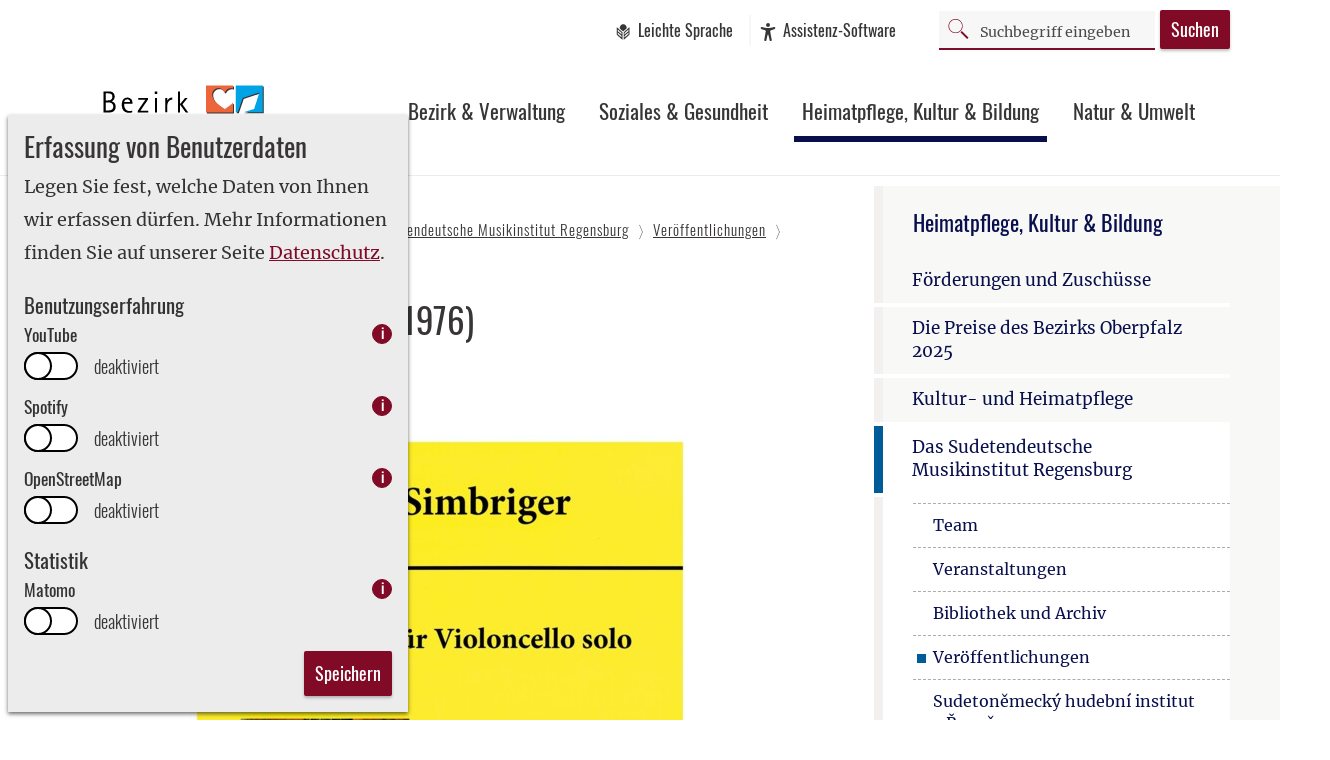

--- FILE ---
content_type: text/html;charset=UTF-8
request_url: https://www.bezirk-oberpfalz.de/heimat-kultur-bildung/sudetendeutsches-musikinstitut-smi-1/veroffentlichungen/simb
body_size: 13111
content:
<!DOCTYPE html><html lang="de">
<!--
This website is powered by Neos, the Open Source Content Application Platform licensed under the GNU/GPL.
Neos is based on Flow, a powerful PHP application framework licensed under the MIT license.

More information and contribution opportunities at https://www.neos.io
-->
<head><meta charset="UTF-8" /><link rel="stylesheet" href="https://www.bezirk-oberpfalz.de/_Resources/Static/Packages/WebExcess.OpenStreetMap/Assets/Main.css?bust=fd6bb387" /><link rel="stylesheet" href="https://www.bezirk-oberpfalz.de/_Resources/Static/Packages/Oberpfalz.Website/Styles/site.css?bust=ecd7e2d7" /><link rel="stylesheet" href="https://www.bezirk-oberpfalz.de/_Resources/Static/Packages/Oberpfalz.Website/Styles/consent.css?bust=26eec1a6" /><title>Heinrich Simbriger (1903 - 1976) - Veröffentlichungen - Das Sudetendeutsche Musikinstitut Regensburg - Heimatpflege, Kultur & Bildung - Bezirk Oberpfalz</title><meta name="robots" content="index,follow" /><link rel="canonical" href="https://www.bezirk-oberpfalz.de/heimat-kultur-bildung/sudetendeutsches-musikinstitut-smi-1/veroffentlichungen/simb" /><meta name="twitter:card" content="summary" /><meta name="twitter:title" content="Heinrich Simbriger (1903 - 1976)" /><meta name="twitter:url" content="https://www.bezirk-oberpfalz.de/heimat-kultur-bildung/sudetendeutsches-musikinstitut-smi-1/veroffentlichungen/simb" /><meta property="og:type" content="website" /><meta property="og:title" content="Heinrich Simbriger (1903 - 1976)" /><meta property="og:site_name" content="Bezirk Oberpfalz" /><meta property="og:url" content="https://www.bezirk-oberpfalz.de/heimat-kultur-bildung/sudetendeutsches-musikinstitut-smi-1/veroffentlichungen/simb" /><script type="application/ld+json">{"@context":"http:\/\/schema.org\/","@type":"BreadcrumbList","itemListElement":[{"@type":"ListItem","position":1,"name":"Startseite","item":"https:\/\/www.bezirk-oberpfalz.de\/"},{"@type":"ListItem","position":2,"name":"Heimatpflege, Kultur & Bildung","item":"https:\/\/www.bezirk-oberpfalz.de\/heimat-kultur-bildung"},{"@type":"ListItem","position":3,"name":"Das Sudetendeutsche Musikinstitut Regensburg","item":"https:\/\/www.bezirk-oberpfalz.de\/heimat-kultur-bildung\/sudetendeutsches-musikinstitut-smi-1"},{"@type":"ListItem","position":4,"name":"Ver\u00f6ffentlichungen","item":"https:\/\/www.bezirk-oberpfalz.de\/heimat-kultur-bildung\/sudetendeutsches-musikinstitut-smi-1\/veroffentlichungen"},{"@type":"ListItem","position":5,"name":"Heinrich Simbriger (1903 - 1976)","item":"https:\/\/www.bezirk-oberpfalz.de\/heimat-kultur-bildung\/sudetendeutsches-musikinstitut-smi-1\/veroffentlichungen\/simb"}]}</script><meta name="viewport" content="width=device-width, initial-scale=1"><meta name="format-detection" content="telephone=no"><!-- tag for IE --><meta name="msapplication-TileColor" content="#fff"><meta name="msapplication-TileImage" content="mstile-144x144.png"><meta name="msapplication-config" content="browserconfig.xml"><!-- // tag for IE end --><!-- favicon --><link rel="shortcut icon" href="/favicon.ico" type="image/x-icon"><link rel="icon" href="/favicon.ico" type="image/x-icon"><link rel="icon" type="image/png" sizes="16x16" href="/favicon-16x16.png"><link rel="icon" type="image/png" sizes="32x32" href="/favicon-32x32.png"><link rel="apple-touch-icon" sizes="180x180" href="/apple-touch-icon.png"><link rel="apple-touch-icon" sizes="180x180" href="/apple-touch-icon-precomposed.png"><link rel="apple-touch-icon" sizes="57x57" href="/apple-touch-icon-57x57.png"><link rel="apple-touch-icon" sizes="60x60" href="/apple-touch-icon-60x60.png"><link rel="apple-touch-icon" sizes="72x72" href="/apple-touch-icon-72x72.png"><link rel="apple-touch-icon" sizes="76x76" href="/apple-touch-icon-76x76.png"><link rel="apple-touch-icon" sizes="114x114" href="/apple-touch-icon-114x114.png"><link rel="apple-touch-icon" sizes="120x120" href="/apple-touch-icon-120x120.png"><link rel="apple-touch-icon" sizes="144x144" href="/apple-touch-icon-144x144.png"><link rel="apple-touch-icon" sizes="152x152" href="/apple-touch-icon-152x152.png"><link rel="apple-touch-icon" sizes="167x167" href="/apple-touch-icon-167x167.png"><link rel="apple-touch-icon" sizes="180x180" href="/apple-touch-icon-180x180.png"><!-- // favicon end --><link rel="preload" href="/_Resources/Static/Packages/Oberpfalz.Website/Fonts/oswald-v16-latin_latin-ext-regular.woff2" as="font" type="font/woff2" crossorigin="anonymous" /><link rel="preload" href="/_Resources/Static/Packages/Oberpfalz.Website/Fonts/oswald-v16-latin_latin-ext-300.woff2" as="font" type="font/woff2" crossorigin="anonymous" /><link rel="preload" href="/_Resources/Static/Packages/Oberpfalz.Website/Fonts/merriweather-v19-latin_latin-ext-regular.woff2" as="font" type="font/woff2" crossorigin="anonymous" /><script>;var eyeAble_pluginConfig={'blacklistDarkmode':'.accordion__button,.accordion__content__wrapper','blacklistFontsize':'.header__navigation ,.header__search-input ','forceWhiteBackground':'.header__logo ,.icon--easy-language,.icon--close,.icon--menu','license':{'www.bezirk-oberpfalz.de':'14c8a9b64760115depkmnkar=','qa.bezirk-oberpfalz.org':'2072b3996ec424c5epkmnkar7'},'mainIconAlt':2,'setWhiteImgBackground':!0,'topPosition':'200px'};</script><script>;let eA_domain='www.bezirk-oberpfalz.de';let eA_top='200px';let eA_side='right';let eA_bottom='15%';let eA_privacyPath='https://eye-able.com/hinweis-datenschutz/';let eA_path='/_Resources/Static/Packages/Oberpfalz.Website/EyeAble/';let eA_configPath='/_Resources/Static/Packages/Oberpfalz.Website/EyeAble/';let t1='Eye-Able - Visuelle Hilfe';let t2='Passe diese Seite visuell an oder lass sie Dir vorlesen. Klicken zum Öffnen.';let t3='Externer Dienst';let t4='Mehr Infos';if(document.documentElement.lang&&(document.documentElement.lang.includes('en')||!document.documentElement.lang.includes('de'))){t1='Eye-Able - Visuelle Hilfe';t2='Customize this website visually or use the screenreader. Click to open.';t3='External Service';t4='More Info';eA_privacyPath='https://eye-able.com/en/hinweis-datenschutz/'};let eA_loaded=!1;function aEA(){if(!eA_loaded){let eA_h=document.querySelector('head')||document.body;let s=document.createElement('script');let c=document.createElement('script');s.src=eA_path+'public/js/eyeAble.js';s.async=!0;c.src=eA_configPath+eA_domain+'.js';c.async=!0;eA_h.appendChild(s);eA_loaded=!0}};let eA_open=!1;if(localStorage.getItem('eyeAbleVariables')){aEA()}
else{function s(){let co=document.querySelectorAll('.eyeAble_customToolOpenerClass,#eyeAble_customToolOpenerID,.eyeAble_customToolOpenerNoHideClass');if(window.location.hash.substr(1)==='showEyeAble'){eA_open=!0;aEA();return};if(co.length>0){function l(){eA_open=!0;aEA();co.forEach(e=>e.removeEventListener('click',l))};co.forEach(e=>e.addEventListener('click',l));co.forEach(e=>e.addEventListener('keyup',function(e){if(event.which===13)l()}))}
else{let t=document.createElement('Eye-Able');t.setAttribute('id','eA_Opener');t.attachShadow({mode:'open'});document.body.appendChild(t);let h=document.createElement('div');if(window.innerWidth<700){eA_side='right'};h.setAttribute('style','position: fixed;top:'+eA_top+';'+eA_side+': 11px;z-index: 2147483648');t.shadowRoot.appendChild(h);let ts='left';if(eA_side==='left')ts='right';let s='<div aria-hidden="true" id="t" style="display:none;'+ts+': -350px;top: -40px;position: absolute;background: black;color: white;width: 290px;padding: 11px 20px 28px;border-radius: 20px;border: 3px solid #fff;font-family:Open Sans,sans-serif;font-weight: 400;font-size: 17px;line-height:24px;box-shadow: 0 0 8px 1px rgb(0 0 0 / 50%);">   <div style="font-size: 22px;font-weight: bold;padding-bottom: 8px;margin-bottom: 8px;border-bottom: 3px solid;">'+t1+'</div>   <p style="margin: 0 0 13px 0;">'+t2+'</p>   <p style="position: absolute;bottom: 11px;right: 22px;margin: 0;font-weight: bold;font-size: 16px;">'+t3+' (<a href="'+eA_privacyPath+'" target="_blank" style="    color: white;text-decoration: underline;cursor: pointer;">'+t4+'</a>)</p></div><div tabindex="0" role="img" aria-label="'+t1+' '+t2+t3+'" id="i" style="width: 70px;cursor: pointer;transition: transform 150ms ease;">   <svg style="filter: drop-shadow(2px 3px 4px #505050);" xmlns="http://www.w3.org/2000/svg" xmlns:xlink="http://www.w3.org/1999/xlink" viewBox="0 0 389.9 389.6" preserveAspectRatio="none" xmlns:v="https://vecta.io/nano"><defs><linearGradient id="A" x1="253.85" y1="63.7" x2="253.85" y2="480.49" gradientUnits="userSpaceOnUse"><stop offset="0" stop-color="#4f4f4e"></stop><stop offset=".26" stop-color="#313130"></stop><stop offset=".55" stop-color="#161616"></stop><stop offset=".8" stop-color="#060606"></stop><stop offset="1"></stop></linearGradient><linearGradient id="B" x1="214.9" y1="353.49" x2="286.3" y2="353.49" gradientTransform="matrix(0.16, 0.99, 0.99, -0.16, -138.47, -44.34)" xlink:href="#A"></linearGradient><linearGradient id="C" x1="135.26" y1="296.4" x2="365.84" y2="296.4" xlink:href="#A"></linearGradient></defs><path d="M201.6 443.2h-33.4c-27.7 0-51.9-9.6-71.9-28.4a101.84 101.84 0 0 1-30.6-56.2 107.42 107.42 0 0 1-1.7-19v-52.7l.1-120.5c.1-26.7 9.5-50.3 28.1-70.1a101.58 101.58 0 0 1 55.6-30.7 104 104 0 0 1 20.9-1.9H339c25.9 0 48.8 8.3 68.1 24.6a102 102 0 0 1 34.5 58.2 100.5 100.5 0 0 1 2.1 20.8V340a99.13 99.13 0 0 1-11 46.3c-15.9 30.4-41 49.1-74.7 55.6a95.89 95.89 0 0 1-17.6 1.6h-87.8z" transform="translate(-59.2 -58.6)" fill="url(#A)"></path><path d="M279.9 10c24.4 0 46.2 7.6 64.8 23.4C362 48 372.9 66.6 377.6 88.8a93.42 93.42 0 0 1 2 19.7q0 86.4.1 172.7a94.41 94.41 0 0 1-10.4 44q-22.8 43.65-71.2 53a85.05 85.05 0 0 1-16.7 1.5H109.2c-26.4 0-49.3-9-68.4-27.1-15.5-14.6-25.1-32.5-29.1-53.5a99.85 99.85 0 0 1-1.6-18.1l.1-173.2c.1-25.7 9.2-48 26.7-66.7a96.5 96.5 0 0 1 52.9-29.2 102.64 102.64 0 0 1 20-1.8h96.9l73.2-.1h0m0-10H109.7a114.49 114.49 0 0 0-22 2 106.79 106.79 0 0 0-58.2 32.2C10.1 55 .2 79.7.1 107.7L0 228.2v52.7a109.41 109.41 0 0 0 1.8 20c4.4 23.2 15.1 43 32.1 58.9 20.9 19.7 46.3 29.8 75.3 29.8h172.3a99.15 99.15 0 0 0 18.6-1.6c35.3-6.8 61.6-26.3 78.2-58.2a103.74 103.74 0 0 0 11.6-48.6V108.5a103.33 103.33 0 0 0-2.2-21.8 106.53 106.53 0 0 0-36.2-61C331 8.6 307 0 279.9 0z" fill="#fff"></path><circle cx="250.6" cy="146.4" r="35.7" transform="matrix(.160226 -.98708 .98708 .160226 6.75 311.71)" fill="url(#B)"></circle><path d="M350.6,203.6l-75,6.7c-2.8.2-5.5.4-8.3.4H233.9a76.87,76.87,0,0,1-8.3-.4l-75-6.7a14.24,14.24,0,0,0-2.2,28.4l60.6,5.5a14.25,14.25,0,0,1,13,14.2v16.4a33.8,33.8,0,0,1-2.5,13l-34.5,88a14.3,14.3,0,0,0,26.1,11.7l33-80.1a7,7,0,0,1,13-.1l33,80.1A14.3,14.3,0,1,0,316.2,369l-34.5-87.9a36.61,36.61,0,0,1-2.5-13V251.7a14.18,14.18,0,0,1,13-14.2l60.6-5.5a14.24,14.24,0,0,0-2.2-28.4Z" transform="translate(-59.2 -58.6)" fill="url(#C)"></path><path d="M191.4 130.7c-23.693 0-42.9-19.207-42.9-42.9s19.207-42.9 42.9-42.9 42.9 19.207 42.9 42.9a42.89 42.89 0 0 1-42.9 42.9zm0-71.5c-13.69-.038-25.498 9.605-28.197 23.026a28.68 28.68 0 0 0 17.105 32.135c12.641 5.256 27.234.846 34.848-10.531A28.68 28.68 0 0 0 211.6 67.6a29.06 29.06 0 0 0-20.2-8.4zm52.5 278.6a21.46 21.46 0 0 1-19.5-12.6l-33.1-80.3-32.7 80.1a21.41 21.41 0 0 1-37.1 4.1 21.57 21.57 0 0 1-2.1-21.5l34.4-87.5a26.63 26.63 0 0 0 1.9-10.4v-16.4a7.09 7.09 0 0 0-6.5-7.1l-60.6-5.5c-11.791-.911-20.611-11.209-19.7-23s11.209-20.611 23-19.7l75.1 6.7a97.18 97.18 0 0 0 7.7.3h33.4a99.08 99.08 0 0 0 7.7-.3l75-6.7h.1c11.791-.911 22.089 7.909 23 19.7s-7.909 22.089-19.7 23l-60.5 5.5a7.09 7.09 0 0 0-6.5 7.1v16.4a28.29 28.29 0 0 0 2 10.4l34.5 87.9a21.36 21.36 0 0 1-1.8 20.2 22.06 22.06 0 0 1-18 9.6zm-52.5-107.1a14.11 14.11 0 0 1 13.1 8.8l33 80.1a7.62 7.62 0 0 0 3.9 3.6 7.13 7.13 0 0 0 9-9.6l-34.6-88.3a42.14 42.14 0 0 1-3-15.7v-16.4c-.054-11.101 8.438-20.376 19.5-21.3l60.6-5.5a7 7 0 0 0 4.9-2.4 6.61 6.61 0 0 0 1.7-5.2 7 7 0 0 0-7.6-6.6l-74.9 6.7a88.33 88.33 0 0 1-8.9.4h-33.4a87 87 0 0 1-8.9-.4l-75-6.7a7.12 7.12 0 0 0-1 14.2l60.7 5.5c11.062.924 19.554 10.199 19.5 21.3v16.4a42.14 42.14 0 0 1-3 15.7l-34.5 87.9a7.09 7.09 0 0 0 .3 7.3 7.19 7.19 0 0 0 6.6 3.2 7 7 0 0 0 5.9-4.3l32.9-79.9a14 14 0 0 1 13.2-8.8z" fill="#fff"></path></svg></div></div>';h.insertAdjacentHTML('beforeend',s);let o=h.querySelector('#i');let m=h.querySelector('#t');if(!sessionStorage.getItem('eyeAbleShow')){setTimeout(()=>m.style.display='block',500);setTimeout(()=>m.style.display='none',4000);sessionStorage.setItem('eyeAbleShow','false')};function i(){eA_open=!0;aEA()};if(window.innerWidth<700){h.style.top='unset';h.style.bottom=eA_bottom;o.style.width='50px';m.style.width='240px';m.style.left='-297px';m.style.top='-50px';m.children[0].style.fontSize='19px';if(navigator.userAgent.match(/SamsungBrowser/i))m.children[0].style.fontSize='17px';m.children[1].style.fontSize='14px';m.children[2].style.fontSize='14px';o.addEventListener('touchstart',()=>{if(m.style.display==='block')i()})}
else{o.addEventListener('click',i)};t.addEventListener('keyup',function(e){if(event.which===13){i()}});o.addEventListener('mouseenter',function(){m.style.display='block';o.style.transform='scale(1.1)'});h.querySelectorAll('#i,#t').forEach(e=>e.addEventListener('mouseleave',function(){setTimeout(()=>{if(!t.matches(':hover')){m.style.display='none'}},1500);o.style.transform='none'}));function a(e){if(e.altKey){if(e.key==='1'||e.key==='F1'){eA_open=!0;aEA();window.removeEventListener('keyup',a);if(e.key==='F1'){document.addEventListener('eyeable:init_completed',()=>{eyeAble_toggleShortcutManPage()})}}}};window.addEventListener('keyup',a)}};if(document.readyState==='complete'){s()}
else{window.addEventListener('load',()=>{s()})}};</script><script>;window.__toi=(window.__toi||function(e){return{c:e,l:[],on:function(){this.l.push(arguments)}}})(JSON.parse('{"popupLabels":{"save":"Speichern","title":"Erfassung von Benutzerdaten","description":"Legen Sie fest, welche Daten von Ihnen wir erfassen d\u00fcrfen. Mehr Informationen finden Sie auf unserer Seite <a href=\\"\/datenschutz\\">Datenschutz<\/a>.","enabled":"aktiviert","disabled":"deaktiviert"},"enabled":true,"disablePopup":false,"groups":{"ux":{"label":"Benutzungserfahrung"},"tracking":{"label":"Statistik"}},"services":{"matomo":{"label":"Matomo","description":"Erstellt anonymisierte Besucherstatistiken","group":"tracking"},"youtube":{"label":"YouTube","description":"Auf einigen Seiten sind Videos von YouTube eingebunden. Es werden keine Cookies gespeichert, aber das Laden des Videos wird von YouTube erfasst.","group":"ux"},"spotify":{"label":"Spotify","description":"Auf einigen Seiten sind Inhalte von Spotify eingebunden. Das Laden dieser Inhalte wird von Spotify erfasst.","group":"ux"},"openstreetmap":{"label":"OpenStreetMap","description":"Vereinzelt binden wir interaktive Karten ein. Das angezeigte Kartenmaterial wird von <a href=\\"https:\/\/openstreetmap.de\\">OpenStreetMap<\/a> geladen.","group":"ux"}},"storage":{"type":"localstorage"},"version":"33f182e4dd1c7a450460ed0fd08ba7e682dbc61a"}'));</script><!-- Matomo -->
<script type="text/plain" data-service="matomo">
  var _paq = _paq || [];
  _paq.push(['disableCookies']);
  _paq.push(['trackPageView']);
  _paq.push(['enableLinkTracking']);
  (function() {
    var u="https://stats.bezirk-oberpfalz.de/";
    _paq.push(['setTrackerUrl', u+'matomo.php']);
    _paq.push(['setSiteId', 5]);
    var d=document, g=d.createElement('script'), s=d.getElementsByTagName('script')[0];
    g.type='text/javascript'; g.async=true; g.defer=true; g.src=u+'matomo.js'; s.parentNode.insertBefore(g,s);
  })();
</script>
<!-- End Matomo Code -->

</head><body class=""><header class="header"><div class="header__content"><a href="#site-main" class="skiplink visuallyhidden focusable">Zum Inhalt springen</a><span class="header__logo"><a href="/" class="header__logo__link" title="Zur Startseite"><span class="visuallyhidden">Bezirk Oberpfalz</span></a></span><div class="header__actions"><a href="/leichte-sprache/kultur" class="header__action-button header__action-button--link header__action-button--icon "><span class="icon icon--easy-language"></span><span class="header__action-button__label">Leichte Sprache</span></a><button class="header__action-button header__action-button--link header__action-button--icon eyeAble_customToolOpenerClass"><span class="icon icon--accessibility"></span><span class="header__action-button__label header__action-button__label--hidable">Assistenz-Software</span></button><a href="/suchergebnisse" class="header__action-button header__action-button--search header__action-button--icon " aria-controls="header__search__mobile"><span class="icon icon--search icon--secondary icon--big"></span><span class="header__action-button__label">Suche</span></a><form method="get" action="/suchergebnisse" class="header__search" novalidate="novalidate"><div class="header__search-input-container"><span class="icon icon--search icon--secondary icon--big"></span><input aria-label="Suchbegriff" placeholder="Suchbegriff eingeben" class="header__search-input" name="q" value type="search" /></div><button type="submit" class="btn btn--secondary">Suchen</button></form><div class="js-header__popup header__popup header__search__mobile js-header__search__mobile" id="header__search__mobile" role="dialog"><div class="header__popup__header"><button class="btn btn--primary btn--icon header__popup__button--close"><span class="icon icon--close"></span>Suche schließen</button></div><div class="header__popup__content"><form method="get" action="/suchergebnisse" class="header__search" novalidate="novalidate"><div class="header__search-input-container"><span class="icon icon--search icon--secondary icon--big"></span><input aria-label="Suchbegriff" placeholder="Suchbegriff eingeben" class="header__search-input" name="q" value type="search" /></div><button type="submit" class="btn btn--secondary">Suchen</button></form></div></div></div><nav class="header__navigation" aria-label="Haupt" id="js-main-nav"><div class="header__navigation--small"><button aria-controls="header__navigation__mobile" class="btn btn--primary btn--icon header__navigation__button--menu"><span class="icon icon--menu"></span>Menü</button><div class="js-header__popup header__popup header__navigation__mobile js-header__navigation__mobile" id="header__navigation__mobile" role="dialog"><div class="header__popup__header"><button class="btn btn--primary btn--icon header__popup__button--close"><span class="icon icon--close"></span>Menü schließen</button></div><div class="header__popup__content"><ul class="nav-list nav-list--level-1 "><li class="nav-li-item nav-li-item--level-1"><a class="nav-item nav-item--level-1 nav-item--with-toggle" href="/bezirk-verwaltung">Bezirk & Verwaltung</a><button class="nav-list-toggle" aria-expanded="true" aria-label="Untermenü: Bezirk &amp; Verwaltung"></button><ul class="nav-list nav-list--level-2 "><li class="nav-li-item nav-li-item--level-2"><a class="nav-item nav-item--level-2" href="/bezirk-verwaltung/die-oberpfalz">Die Region Oberpfalz</a></li><li class="nav-li-item nav-li-item--level-2"><a class="nav-item nav-item--level-2" href="/bezirk-verwaltung/die-bezirke-in-bayern">Die Geschichte der Bezirke in Bayern</a></li><li class="nav-li-item nav-li-item--level-2"><a class="nav-item nav-item--level-2 nav-item--with-toggle" href="/bezirk-verwaltung/der-bezirk-oberpfalz">Der Bezirk Oberpfalz</a><button class="nav-list-toggle" aria-expanded="true" aria-label="Untermenü: Der Bezirk Oberpfalz"></button><ul class="nav-list nav-list--level-3 "><li class="nav-li-item nav-li-item--level-3"><a class="nav-item nav-item--level-3" href="/bezirk-verwaltung/der-bezirk-oberpfalz/bezirksorgane">Bezirksorgane</a></li><li class="nav-li-item nav-li-item--level-3"><a class="nav-item nav-item--level-3" href="/bezirk-verwaltung/der-bezirk-oberpfalz/bezirksverwaltung">Bezirksverwaltung</a></li><li class="nav-li-item nav-li-item--level-3"><a class="nav-item nav-item--level-3" href="/bezirk-verwaltung/der-bezirk-oberpfalz/bezirkshaushalt">Der Bezirkshaushalt</a></li><li class="nav-li-item nav-li-item--level-3"><a class="nav-item nav-item--level-3" href="/bezirk-verwaltung/der-bezirk-oberpfalz/bezirksmedaille">Bezirksmedaille</a></li><li class="nav-li-item nav-li-item--level-3"><a class="nav-item nav-item--level-3" href="/bezirk-verwaltung/der-bezirk-oberpfalz/sitzungstermine">Sitzungstermine 2026 (chronologisch)</a></li><li class="nav-li-item nav-li-item--level-3"><a class="nav-item nav-item--level-3" href="/bezirk-verwaltung/der-bezirk-oberpfalz/bezirkseinrichtungen">Bezirkseinrichtungen</a></li><li class="nav-li-item nav-li-item--level-3"><a class="nav-item nav-item--level-3" href="/bezirk-verwaltung/der-bezirk-oberpfalz/bezirkswahlen-2023">Bezirkswahlen 2023 - Amtliches Endergebnis</a></li><li class="nav-li-item nav-li-item--level-3"><a class="nav-item nav-item--level-3" href="/bezirk-verwaltung/der-bezirk-oberpfalz/bezirkswahlen-2018">Bezirkswahlen 2018</a></li><li class="nav-li-item nav-li-item--level-3"><a class="nav-item nav-item--level-3" href="/bezirk-verwaltung/der-bezirk-oberpfalz/familienpakt-bayern">Familienpakt Bayern</a></li></ul></li><li class="nav-li-item nav-li-item--level-2"><a class="nav-item nav-item--level-2 nav-item--with-toggle" href="/bezirk-verwaltung/europaregion-donau-moldau-edm">Europaregion Donau-Moldau (EDM)</a><button class="nav-list-toggle" aria-expanded="true" aria-label="Untermenü: Europaregion Donau-Moldau (EDM)"></button><ul class="nav-list nav-list--level-3 "><li class="nav-li-item nav-li-item--level-3"><a class="nav-item nav-item--level-3" href="/bezirk-verwaltung/europaregion-donau-moldau-edm/beratungsburos-oberpfalz">Beratungsbüro Oberpfalz</a></li></ul></li><li class="nav-li-item nav-li-item--level-2"><a class="nav-item nav-item--level-2" href="/bezirk-verwaltung/regionalkooperation-oberpfalz-pilsen">Regionalkooperation Oberpfalz-Pilsen</a></li><li class="nav-li-item nav-li-item--level-2"><a class="nav-item nav-item--level-2" href="/bezirk-verwaltung/bauausschreibungen">Bauausschreibungen</a></li><li class="nav-li-item nav-li-item--level-2"><a class="nav-item nav-item--level-2" href="/bezirk-verwaltung/bauausschreibungen-1">Ausschreibungen Liefer- und Dienstleistungen</a></li><li class="nav-li-item nav-li-item--level-2"><a class="nav-item nav-item--level-2" href="/bezirk-verwaltung/stellenausschreibungen">Stellenangebote</a></li><li class="nav-li-item nav-li-item--level-2"><a class="nav-item nav-item--level-2" href="/bezirk-verwaltung/informationsmaterial">Informationsmaterial</a></li><li class="nav-li-item nav-li-item--level-2"><a class="nav-item nav-item--level-2 nav-item--with-toggle" href="/bezirk-verwaltung/bezirkswappen">Bezirkswappen</a><button class="nav-list-toggle" aria-expanded="true" aria-label="Untermenü: Bezirkswappen"></button><ul class="nav-list nav-list--level-3 "><li class="nav-li-item nav-li-item--level-3"><a class="nav-item nav-item--level-3" href="/bezirk-verwaltung/bezirkswappen/logo-des-bezirks-oberpfalz">Logo des Bezirks Oberpfalz</a></li></ul></li><li class="nav-li-item nav-li-item--level-2"><a class="nav-item nav-item--level-2" href="/bezirk-verwaltung/ausbildung">Studium und Ausbildung</a></li><li class="nav-li-item nav-li-item--level-2"><a class="nav-item nav-item--level-2" href="/bezirk-verwaltung/erechnung">eRechnung</a></li></ul></li><li class="nav-li-item nav-li-item--level-1"><a class="nav-item nav-item--level-1 nav-item--with-toggle" href="/soziales-gesundheit">Soziales & Gesundheit</a><button class="nav-list-toggle" aria-expanded="true" aria-label="Untermenü: Soziales &amp; Gesundheit"></button><ul class="nav-list nav-list--level-2 "><li class="nav-li-item nav-li-item--level-2"><a class="nav-item nav-item--level-2" href="/soziales-gesundheit/sozialeangebote">Übersichtskarte Soziale Angebote und Dienstleistungen</a></li><li class="nav-li-item nav-li-item--level-2"><a class="nav-item nav-item--level-2" href="/soziales-gesundheit/hilfe-zur-pflege-umstellung-der-leistungsgewaehrung">Hilfe zur Pflege: Umstellung der Leistungsgewährung</a></li><li class="nav-li-item nav-li-item--level-2"><a class="nav-item nav-item--level-2" href="/soziales-gesundheit/umstellung-auf-spitzabrechnung">Informationen zur Umstellung in den Bereichen Werkstätten und KITA</a></li><li class="nav-li-item nav-li-item--level-2"><a class="nav-item nav-item--level-2" href="/soziales-gesundheit/der-bayerische-rahmenvertrag">Der Bayerische Rahmenvertrag</a></li><li class="nav-li-item nav-li-item--level-2"><a class="nav-item nav-item--level-2 nav-item--with-toggle" href="/soziales-gesundheit/beratungsnetz-oberpfalz">Soziale Beratungsangebote in der Oberpfalz</a><button class="nav-list-toggle" aria-expanded="true" aria-label="Untermenü: Soziale Beratungsangebote in der Oberpfalz"></button><ul class="nav-list nav-list--level-3 "><li class="nav-li-item nav-li-item--level-3"><a class="nav-item nav-item--level-3 nav-item--with-toggle" href="/soziales-gesundheit/beratungsnetz-oberpfalz/neu-beratungsstelle">Beratungsstelle für Pflege und Menschen mit Behinderung</a><button class="nav-list-toggle" aria-expanded="true" aria-label="Untermenü: Beratungsstelle für Pflege und Menschen mit Behinderung"></button><ul class="nav-list nav-list--level-4 "><li class="nav-li-item nav-li-item--level-4"><a class="nav-item nav-item--level-4" href="/soziales-gesundheit/beratungsnetz-oberpfalz/neu-beratungsstelle/stadt-amberg">Stadt Amberg</a></li><li class="nav-li-item nav-li-item--level-4"><a class="nav-item nav-item--level-4" href="/soziales-gesundheit/beratungsnetz-oberpfalz/neu-beratungsstelle/stadt-weiden">Stadt Weiden</a></li><li class="nav-li-item nav-li-item--level-4"><a class="nav-item nav-item--level-4" href="/soziales-gesundheit/beratungsnetz-oberpfalz/neu-beratungsstelle/landkreis-amberg-sulzbach">Landkreis Amberg-Sulzbach</a></li><li class="nav-li-item nav-li-item--level-4"><a class="nav-item nav-item--level-4" href="/soziales-gesundheit/beratungsnetz-oberpfalz/neu-beratungsstelle/landkreis-cham">Landkreis Cham</a></li><li class="nav-li-item nav-li-item--level-4"><a class="nav-item nav-item--level-4" href="/soziales-gesundheit/beratungsnetz-oberpfalz/neu-beratungsstelle/landkreis-neumarkt-i-d-opf">Landkreis Neumarkt i.d.OPf.</a></li><li class="nav-li-item nav-li-item--level-4"><a class="nav-item nav-item--level-4" href="/soziales-gesundheit/beratungsnetz-oberpfalz/neu-beratungsstelle/landkreis-neustadt-a-d-waldnaab">Landkreis Neustadt a.d. Waldnaab</a></li><li class="nav-li-item nav-li-item--level-4"><a class="nav-item nav-item--level-4" href="/soziales-gesundheit/beratungsnetz-oberpfalz/neu-beratungsstelle/landkreis-regensburg">Landkreis Regensburg</a></li><li class="nav-li-item nav-li-item--level-4"><a class="nav-item nav-item--level-4" href="/soziales-gesundheit/beratungsnetz-oberpfalz/neu-beratungsstelle/landkreis-schwandorf">Landkreis Schwandorf</a></li><li class="nav-li-item nav-li-item--level-4"><a class="nav-item nav-item--level-4" href="/soziales-gesundheit/beratungsnetz-oberpfalz/neu-beratungsstelle/landkreis-tirschenreuth">Landkreis Tirschenreuth</a></li></ul></li><li class="nav-li-item nav-li-item--level-3"><a class="nav-item nav-item--level-3" href="/soziales-gesundheit/beratungsnetz-oberpfalz/beratungsstellen-fuer-psychisch-belastete-erkrankte-und-suchtkranke-menschen">Beratungsstellen für psychisch belastete / erkrankte und suchtkranke Menschen sowie Erziehungsberatung in der Oberpfalz</a></li><li class="nav-li-item nav-li-item--level-3"><a class="nav-item nav-item--level-3" href="/soziales-gesundheit/beratungsnetz-oberpfalz/ergaenzende-unabhaengige-teilhabeberatung">Ergänzende unabhängige Teilhabeberatung</a></li><li class="nav-li-item nav-li-item--level-3"><a class="nav-item nav-item--level-3" href="/soziales-gesundheit/beratungsnetz-oberpfalz/neu-offene-behindertenarbeit">Offene Behindertenarbeit</a></li></ul></li><li class="nav-li-item nav-li-item--level-2"><a class="nav-item nav-item--level-2" href="/soziales-gesundheit/hilfe-zur-pflege">Hilfen bei Alter und Pflege</a></li><li class="nav-li-item nav-li-item--level-2"><a class="nav-item nav-item--level-2 nav-item--with-toggle" href="/soziales-gesundheit/eingliederungshilfe">Hilfen für behinderte und seelisch kranke Menschen</a><button class="nav-list-toggle" aria-expanded="true" aria-label="Untermenü: Hilfen für behinderte und seelisch kranke Menschen"></button><ul class="nav-list nav-list--level-3 "><li class="nav-li-item nav-li-item--level-3"><a class="nav-item nav-item--level-3" href="/soziales-gesundheit/eingliederungshilfe/kinder-und-jugendliche-mit-behinderung">Kinder und Jugendliche mit Behinderung</a></li><li class="nav-li-item nav-li-item--level-3"><a class="nav-item nav-item--level-3 nav-item--with-toggle" href="/soziales-gesundheit/eingliederungshilfe/erwachsene-mit-behinderung">Erwachsene mit Behinderung</a><button class="nav-list-toggle" aria-expanded="true" aria-label="Untermenü: Erwachsene mit Behinderung"></button><ul class="nav-list nav-list--level-4 "><li class="nav-li-item nav-li-item--level-4"><a class="nav-item nav-item--level-4" href="/soziales-gesundheit/eingliederungshilfe/erwachsene-mit-behinderung/leben-und-wohnen">Leben und Wohnen</a></li><li class="nav-li-item nav-li-item--level-4"><a class="nav-item nav-item--level-4" href="/soziales-gesundheit/eingliederungshilfe/erwachsene-mit-behinderung/ausbildung-arbeit-und-beschaftigung">Ausbildung, Arbeit und Beschäftigung</a></li><li class="nav-li-item nav-li-item--level-4"><a class="nav-item nav-item--level-4" href="/soziales-gesundheit/eingliederungshilfe/erwachsene-mit-behinderung/mobilitat">Mobilität</a></li><li class="nav-li-item nav-li-item--level-4"><a class="nav-item nav-item--level-4" href="/soziales-gesundheit/eingliederungshilfe/erwachsene-mit-behinderung/personliches-budget">Persönliches Budget</a></li><li class="nav-li-item nav-li-item--level-4"><a class="nav-item nav-item--level-4" href="/soziales-gesundheit/eingliederungshilfe/erwachsene-mit-behinderung/genesungsbegleitung">Genesungsbegleitung (EX-IN)</a></li><li class="nav-li-item nav-li-item--level-4"><a class="nav-item nav-item--level-4" href="/soziales-gesundheit/eingliederungshilfe/erwachsene-mit-behinderung/gesamtplanverfahren">Gesamtplanverfahren</a></li></ul></li></ul></li><li class="nav-li-item nav-li-item--level-2"><a class="nav-item nav-item--level-2" href="/soziales-gesundheit/hilfen-zur-ueberwindung-besonderer-sozialer-schwierigkeiten-bzw-hilfen-nach-ssss-67ff-sgb-xii">Hilfen zur Überwindung besonderer sozialer Schwierigkeiten bzw. Hilfen nach §§ 67ff SGB XII</a></li><li class="nav-li-item nav-li-item--level-2"><a class="nav-item nav-item--level-2" href="/soziales-gesundheit/krisendienst-oberpfalz-ggmbh-1">Krisendienst Oberpfalz</a></li><li class="nav-li-item nav-li-item--level-2"><a class="nav-item nav-item--level-2" href="/soziales-gesundheit/inklusionspreis-des-bezirks-oberpfalz">Inklusionspreis des Bezirks Oberpfalz</a></li><li class="nav-li-item nav-li-item--level-2"><a class="nav-item nav-item--level-2" href="/soziales-gesundheit/gesundheit">Medizinische Einrichtungen des Bezirks Oberpfalz (medbo KU)</a></li><li class="nav-li-item nav-li-item--level-2"><a class="nav-item nav-item--level-2" href="/soziales-gesundheit/kur-wellness-praevention">Kur, Wellness & Prävention</a></li><li class="nav-li-item nav-li-item--level-2"><a class="nav-item nav-item--level-2" href="/soziales-gesundheit/versorgung-von-menschen-mit-besonders-herausfordernden-verhaltensweisen">Versorgung von Menschen mit besonders herausfordernden Verhaltensweisen</a></li></ul></li><li class="nav-li-item nav-li-item--level-1"><a class="nav-item nav-item--level-1 nav-item--active-rootline nav-item--with-toggle" href="/heimat-kultur-bildung">Heimatpflege, Kultur & Bildung</a><button class="nav-list-toggle" aria-expanded="true" aria-label="Untermenü: Heimatpflege, Kultur &amp; Bildung"></button><ul class="nav-list nav-list--level-2 "><li class="nav-li-item nav-li-item--level-2"><a class="nav-item nav-item--level-2" href="/heimat-kultur-bildung/zuschuesse">Förderungen und Zuschüsse</a></li><li class="nav-li-item nav-li-item--level-2"><a class="nav-item nav-item--level-2 nav-item--with-toggle" href="/heimat-kultur-bildung/kultur-unddenkmalpreise">Die Preise des Bezirks Oberpfalz 2025</a><button class="nav-list-toggle" aria-expanded="true" aria-label="Untermenü: Die Preise des Bezirks Oberpfalz 2025"></button><ul class="nav-list nav-list--level-3 "><li class="nav-li-item nav-li-item--level-3"><a class="nav-item nav-item--level-3" href="/heimat-kultur-bildung/kultur-unddenkmalpreise/kulturpreis-des-bezirks-oberpfalz">Kulturpreis des Bezirks Oberpfalz</a></li><li class="nav-li-item nav-li-item--level-3"><a class="nav-item nav-item--level-3" href="/heimat-kultur-bildung/kultur-unddenkmalpreise/jugend-kulturforderpreis-des-bezirks-oberpfalz">Jugend-Kulturförderpreis des Bezirks Oberpfalz</a></li><li class="nav-li-item nav-li-item--level-3"><a class="nav-item nav-item--level-3" href="/heimat-kultur-bildung/kultur-unddenkmalpreise/denkmalpreis-des-bezirks-oberpfalz">Denkmalpreise des Bezirks Oberpfalz</a></li></ul></li><li class="nav-li-item nav-li-item--level-2"><a class="nav-item nav-item--level-2 nav-item--with-toggle" href="/heimat-kultur-bildung/kultur-und-heimatpflege">Kultur- und Heimatpflege</a><button class="nav-list-toggle" aria-expanded="true" aria-label="Untermenü: Kultur- und Heimatpflege"></button><ul class="nav-list nav-list--level-3 "><li class="nav-li-item nav-li-item--level-3"><a class="nav-item nav-item--level-3" href="/heimat-kultur-bildung/kultur-und-heimatpflege/aktuelles">Aktuelles & Termine</a></li><li class="nav-li-item nav-li-item--level-3"><a class="nav-item nav-item--level-3" href="/heimat-kultur-bildung/kultur-und-heimatpflege/newsletter">Newsletter</a></li><li class="nav-li-item nav-li-item--level-3"><a class="nav-item nav-item--level-3" href="/heimat-kultur-bildung/kultur-und-heimatpflege/team">Team</a></li><li class="nav-li-item nav-li-item--level-3"><a class="nav-item nav-item--level-3 nav-item--with-toggle" href="/heimat-kultur-bildung/kultur-und-heimatpflege/beratungundkurse">Beratung und Kurse</a><button class="nav-list-toggle" aria-expanded="true" aria-label="Untermenü: Beratung und Kurse"></button><ul class="nav-list nav-list--level-4 "><li class="nav-li-item nav-li-item--level-4"><a class="nav-item nav-item--level-4" href="/heimat-kultur-bildung/kultur-und-heimatpflege/beratungundkurse/denkmalberatung">Denkmal</a></li><li class="nav-li-item nav-li-item--level-4"><a class="nav-item nav-item--level-4" href="/heimat-kultur-bildung/kultur-und-heimatpflege/beratungundkurse/trachtenberatung">Trachten</a></li><li class="nav-li-item nav-li-item--level-4"><a class="nav-item nav-item--level-4" href="/heimat-kultur-bildung/kultur-und-heimatpflege/beratungundkurse/volksmusikberatung">Volksmusik</a></li><li class="nav-li-item nav-li-item--level-4"><a class="nav-item nav-item--level-4" href="/heimat-kultur-bildung/kultur-und-heimatpflege/beratungundkurse/popularmusikberatung">Popularmusik</a></li><li class="nav-li-item nav-li-item--level-4"><a class="nav-item nav-item--level-4" href="/heimat-kultur-bildung/kultur-und-heimatpflege/beratungundkurse/laienspielberatung">Laienspiel</a></li><li class="nav-li-item nav-li-item--level-4"><a class="nav-item nav-item--level-4" href="/heimat-kultur-bildung/kultur-und-heimatpflege/beratungundkurse/forschung-und-vermittlung">Forschung und Vermittlung</a></li><li class="nav-li-item nav-li-item--level-4"><a class="nav-item nav-item--level-4" href="/heimat-kultur-bildung/kultur-und-heimatpflege/beratungundkurse/immaterielles-kulturerbe">Immaterielles Kulturerbe</a></li></ul></li><li class="nav-li-item nav-li-item--level-3"><a class="nav-item nav-item--level-3 nav-item--with-toggle" href="/heimat-kultur-bildung/kultur-und-heimatpflege/bibliothek-und-sammlungen">Bibliothek und Sammlungen</a><button class="nav-list-toggle" aria-expanded="true" aria-label="Untermenü: Bibliothek und Sammlungen"></button><ul class="nav-list nav-list--level-4 "><li class="nav-li-item nav-li-item--level-4"><a class="nav-item nav-item--level-4" href="/heimat-kultur-bildung/kultur-und-heimatpflege/bibliothek-und-sammlungen/fachbibliothek">Fachbibliothek</a></li><li class="nav-li-item nav-li-item--level-4"><a class="nav-item nav-item--level-4" href="/heimat-kultur-bildung/kultur-und-heimatpflege/bibliothek-und-sammlungen/oberpfalzer-volksmusikarchiv-ova">Oberpfälzer Volksmusikarchiv (OVA)</a></li><li class="nav-li-item nav-li-item--level-4"><a class="nav-item nav-item--level-4" href="/heimat-kultur-bildung/kultur-und-heimatpflege/bibliothek-und-sammlungen/ova">Trachtensammlung</a></li><li class="nav-li-item nav-li-item--level-4"><a class="nav-item nav-item--level-4" href="/heimat-kultur-bildung/kultur-und-heimatpflege/bibliothek-und-sammlungen/nachlasse">Nachlässe und Sammlungen</a></li><li class="nav-li-item nav-li-item--level-4"><a class="nav-item nav-item--level-4" href="/heimat-kultur-bildung/kultur-und-heimatpflege/bibliothek-und-sammlungen/kunstsammlung-des-bezirks-oberpfalz">Kunstsammlung des Bezirks Oberpfalz</a></li></ul></li><li class="nav-li-item nav-li-item--level-3"><a class="nav-item nav-item--level-3 nav-item--with-toggle" href="/heimat-kultur-bildung/kultur-und-heimatpflege/projekte">Projekte</a><button class="nav-list-toggle" aria-expanded="true" aria-label="Untermenü: Projekte"></button><ul class="nav-list nav-list--level-4 "><li class="nav-li-item nav-li-item--level-4"><a class="nav-item nav-item--level-4" href="/heimat-kultur-bildung/kultur-und-heimatpflege/projekte/zoigltag">Oberpfälzer Zoiglkultur erleben</a></li><li class="nav-li-item nav-li-item--level-4"><a class="nav-item nav-item--level-4" href="/heimat-kultur-bildung/kultur-und-heimatpflege/projekte/diese-naerrischen-dinger-die-oberpfalz-und-ihre-zwiefachen">Zwiefachentag – Die Oberpfalz und ihre Zwiefachen</a></li><li class="nav-li-item nav-li-item--level-4"><a class="nav-item nav-item--level-4" href="/heimat-kultur-bildung/kultur-und-heimatpflege/projekte/heimat-mobil">Heimat_mobil</a></li><li class="nav-li-item nav-li-item--level-4"><a class="nav-item nav-item--level-4" href="/heimat-kultur-bildung/kultur-und-heimatpflege/projekte/musbi">MUSbi – Museum und Schule</a></li><li class="nav-li-item nav-li-item--level-4"><a class="nav-item nav-item--level-4" href="/heimat-kultur-bildung/kultur-und-heimatpflege/projekte/relihe-interregeurope-project">Interreg Europe-Projekt "REliHE"</a></li><li class="nav-li-item nav-li-item--level-4"><a class="nav-item nav-item--level-4" href="/heimat-kultur-bildung/kultur-und-heimatpflege/projekte/archiv">Rückblick</a></li><li class="nav-li-item nav-li-item--level-4"><a class="nav-item nav-item--level-4" href="/heimat-kultur-bildung/kultur-und-heimatpflege/projekte/700-jahre-oberpfalz">700 Jahre Oberpfalz</a></li></ul></li><li class="nav-li-item nav-li-item--level-3"><a class="nav-item nav-item--level-3 nav-item--with-toggle" href="/heimat-kultur-bildung/kultur-und-heimatpflege/veroffentlichungen">Veröffentlichungen</a><button class="nav-list-toggle" aria-expanded="true" aria-label="Untermenü: Veröffentlichungen"></button><ul class="nav-list nav-list--level-4 "><li class="nav-li-item nav-li-item--level-4"><a class="nav-item nav-item--level-4" href="/heimat-kultur-bildung/kultur-und-heimatpflege/veroffentlichungen/cd-iwe-affe-unte-oi">CD – Iwe, àffe, unte oi!</a></li><li class="nav-li-item nav-li-item--level-4"><a class="nav-item nav-item--level-4" href="/heimat-kultur-bildung/kultur-und-heimatpflege/veroffentlichungen/veroffentlichungen">Notenpublikationen</a></li><li class="nav-li-item nav-li-item--level-4"><a class="nav-item nav-item--level-4" href="/heimat-kultur-bildung/kultur-und-heimatpflege/veroffentlichungen/veroffentlichungen-1">Wissenschaftliche Publikationen</a></li></ul></li><li class="nav-li-item nav-li-item--level-3"><a class="nav-item nav-item--level-3" href="/heimat-kultur-bildung/kultur-und-heimatpflege/praktika-und-mitarbeit">Praktika und Mitarbeit</a></li></ul></li><li class="nav-li-item nav-li-item--level-2"><a class="nav-item nav-item--level-2 nav-item--active-rootline nav-item--with-toggle" href="/heimat-kultur-bildung/sudetendeutsches-musikinstitut-smi-1">Das Sudetendeutsche Musikinstitut Regensburg</a><button class="nav-list-toggle" aria-expanded="true" aria-label="Untermenü: Das Sudetendeutsche Musikinstitut Regensburg"></button><ul class="nav-list nav-list--level-3 "><li class="nav-li-item nav-li-item--level-3"><a class="nav-item nav-item--level-3" href="/heimat-kultur-bildung/sudetendeutsches-musikinstitut-smi-1/team">Team</a></li><li class="nav-li-item nav-li-item--level-3"><a class="nav-item nav-item--level-3" href="/heimat-kultur-bildung/sudetendeutsches-musikinstitut-smi-1/veranstaltungen">Veranstaltungen</a></li><li class="nav-li-item nav-li-item--level-3"><a class="nav-item nav-item--level-3" href="/heimat-kultur-bildung/sudetendeutsches-musikinstitut-smi-1/bibliothek-und-archiv">Bibliothek und Archiv </a></li><li class="nav-li-item nav-li-item--level-3"><a class="nav-item nav-item--level-3 nav-item--active-rootline" href="/heimat-kultur-bildung/sudetendeutsches-musikinstitut-smi-1/veroffentlichungen">Veröffentlichungen</a></li><li class="nav-li-item nav-li-item--level-3"><a class="nav-item nav-item--level-3" href="/heimat-kultur-bildung/sudetendeutsches-musikinstitut-smi-1/smi-ceska-verze">Sudetoněmecký hudební institut v Řezně</a></li><li class="nav-li-item nav-li-item--level-3"><a class="nav-item nav-item--level-3" href="/heimat-kultur-bildung/sudetendeutsches-musikinstitut-smi-1/smi-english">SMI english</a></li></ul></li><li class="nav-li-item nav-li-item--level-2"><a class="nav-item nav-item--level-2" href="/heimat-kultur-bildung/oberpfalzer-freilandmuseum">Freilandmuseum Oberpfalz</a></li><li class="nav-li-item nav-li-item--level-2"><a class="nav-item nav-item--level-2" href="/heimat-kultur-bildung/berufsfachschule-fur-musik-in-sulzbach-rosenberg">Berufsfachschule für Musik in Sulzbach-Rosenberg</a></li><li class="nav-li-item nav-li-item--level-2"><a class="nav-item nav-item--level-2 nav-item--with-toggle" href="/heimat-kultur-bildung/weitere-kultur-und-bildungseinrichtungen">Weitere Kultur- und Bildungseinrichtungen</a><button class="nav-list-toggle" aria-expanded="true" aria-label="Untermenü: Weitere Kultur- und Bildungseinrichtungen"></button><ul class="nav-list nav-list--level-3 "><li class="nav-li-item nav-li-item--level-3"><a class="nav-item nav-item--level-3" href="/heimat-kultur-bildung/weitere-kultur-und-bildungseinrichtungen/jugendbildungsstatte-waldmunchen">Jugendbildungsstätte Waldmünchen</a></li><li class="nav-li-item nav-li-item--level-3"><a class="nav-item nav-item--level-3" href="/heimat-kultur-bildung/weitere-kultur-und-bildungseinrichtungen/bezirksjugendring">Bezirksjugendring Oberpfalz</a></li><li class="nav-li-item nav-li-item--level-3"><a class="nav-item nav-item--level-3" href="/heimat-kultur-bildung/weitere-kultur-und-bildungseinrichtungen/medienfachberatung">Medienfachberatung für den Bezirk Oberpfalz</a></li><li class="nav-li-item nav-li-item--level-3"><a class="nav-item nav-item--level-3" href="/heimat-kultur-bildung/weitere-kultur-und-bildungseinrichtungen/bayerische-musikakademie">Zweckverband Bayerische Musikakademie Schloss Alteglofsheim</a></li></ul></li><li class="nav-li-item nav-li-item--level-2"><a class="nav-item nav-item--level-2" href="/heimat-kultur-bildung/erinnerungskultur">Erinnerungskultur</a></li></ul></li><li class="nav-li-item nav-li-item--level-1"><a class="nav-item nav-item--level-1 nav-item--with-toggle" href="/natur-umwelt">Natur & Umwelt</a><button class="nav-list-toggle" aria-expanded="true" aria-label="Untermenü: Natur &amp; Umwelt"></button><ul class="nav-list nav-list--level-2 "><li class="nav-li-item nav-li-item--level-2"><a class="nav-item nav-item--level-2 nav-item--with-toggle" href="/natur-umwelt/klimaschutzmanagement">Klimaschutzmanagement</a><button class="nav-list-toggle" aria-expanded="true" aria-label="Untermenü: Klimaschutzmanagement"></button><ul class="nav-list nav-list--level-3 "><li class="nav-li-item nav-li-item--level-3"><a class="nav-item nav-item--level-3" href="/natur-umwelt/klimaschutzmanagement/handlungsfelder">Handlungsfelder</a></li><li class="nav-li-item nav-li-item--level-3"><a class="nav-item nav-item--level-3" href="/natur-umwelt/klimaschutzmanagement/klimaschutzkonzept">Integriertes Klimaschutzkonzept</a></li><li class="nav-li-item nav-li-item--level-3"><a class="nav-item nav-item--level-3" href="/natur-umwelt/klimaschutzmanagement/klimaschutzmassnahmen">Maßnahmenkatalog</a></li><li class="nav-li-item nav-li-item--level-3"><a class="nav-item nav-item--level-3" href="/natur-umwelt/klimaschutzmanagement/klimaschutzbericht">Klimaschutzbericht 2025</a></li></ul></li><li class="nav-li-item nav-li-item--level-2"><a class="nav-item nav-item--level-2 nav-item--with-toggle" href="/natur-umwelt/fachberatung-fur-fischerei">Fachberatung für Fischerei</a><button class="nav-list-toggle" aria-expanded="true" aria-label="Untermenü: Fachberatung für Fischerei"></button><ul class="nav-list nav-list--level-3 "><li class="nav-li-item nav-li-item--level-3"><a class="nav-item nav-item--level-3" href="/natur-umwelt/fachberatung-fur-fischerei/50-jahre-teichwirtschaftlicher-beispielsbetrieb-woellershof">Teichwirtschaftlicher Beispielsbetrieb Wöllershof</a></li><li class="nav-li-item nav-li-item--level-3"><a class="nav-item nav-item--level-3" href="/natur-umwelt/fachberatung-fur-fischerei/angelfischerei">Angelfischerei</a></li><li class="nav-li-item nav-li-item--level-3"><a class="nav-item nav-item--level-3" href="/natur-umwelt/fachberatung-fur-fischerei/fischarten-gewasserschutz">Fischarten und Gewässerschutz</a></li><li class="nav-li-item nav-li-item--level-3"><a class="nav-item nav-item--level-3" href="/natur-umwelt/fachberatung-fur-fischerei/bedrohungen-fur-den-fischbestand-und-die-fischerei-und-teichwirtschaft">Beeinträchtigungen der Fischerei und Teichwirtschaft</a></li><li class="nav-li-item nav-li-item--level-3"><a class="nav-item nav-item--level-3" href="/natur-umwelt/fachberatung-fur-fischerei/gesetzliche-grundlagen">Gesetzliche Grundlagen</a></li><li class="nav-li-item nav-li-item--level-3"><a class="nav-item nav-item--level-3" href="/natur-umwelt/fachberatung-fur-fischerei/ihr-weg-zur-fachberatung-1">Ihr Weg zur Fachberatung</a></li></ul></li><li class="nav-li-item nav-li-item--level-2"><a class="nav-item nav-item--level-2 nav-item--with-toggle" href="/natur-umwelt/teichwirtschaftlicher-beispielsbetrieb-wollershof">Teichwirtschaftlicher Beispielsbetrieb Wöllershof</a><button class="nav-list-toggle" aria-expanded="true" aria-label="Untermenü: Teichwirtschaftlicher Beispielsbetrieb Wöllershof"></button><ul class="nav-list nav-list--level-3 "><li class="nav-li-item nav-li-item--level-3"><a class="nav-item nav-item--level-3" href="/natur-umwelt/teichwirtschaftlicher-beispielsbetrieb-wollershof/taetigkeitsbereiche">Tätigkeitsbereiche</a></li><li class="nav-li-item nav-li-item--level-3"><a class="nav-item nav-item--level-3" href="/natur-umwelt/teichwirtschaftlicher-beispielsbetrieb-wollershof/arbeitsbereiche-1">Fischarten</a></li><li class="nav-li-item nav-li-item--level-3"><a class="nav-item nav-item--level-3" href="/natur-umwelt/teichwirtschaftlicher-beispielsbetrieb-wollershof/beratung-un-fortbildung">Fortbildung und Information</a></li><li class="nav-li-item nav-li-item--level-3"><a class="nav-item nav-item--level-3" href="/natur-umwelt/teichwirtschaftlicher-beispielsbetrieb-wollershof/oeffentlichkeitsarbeit">Öffentlichkeitsarbeit</a></li></ul></li><li class="nav-li-item nav-li-item--level-2"><a class="nav-item nav-item--level-2" href="/natur-umwelt/ausgezeichnete-oberpfalzer-fischkuche">Ausgezeichnete Oberpfälzer Fischküche</a></li><li class="nav-li-item nav-li-item--level-2"><a class="nav-item nav-item--level-2" href="/natur-umwelt/umwelt-und-bildung">Umwelt und Bildung</a></li><li class="nav-li-item nav-li-item--level-2"><a class="nav-item nav-item--level-2" href="/natur-umwelt/ausbildung-zum-fischwirt-m-w-d">Ausbildung zum Fischwirt (m/w/d)</a></li></ul></li></ul></div></div><button aria-controls="header__navigation__qa" class="btn btn--inverted btn--icon header__navigation__button--quick-access"><span class="icon icon--guidepost"></span>Schnell gefunden</button></div><ul class="header__navigation--big"><li class="header__navigation__item"><a href="/bezirk-verwaltung" class="header__navigation__link">Bezirk & Verwaltung</a></li><li class="header__navigation__item"><a href="/soziales-gesundheit" class="header__navigation__link">Soziales & Gesundheit</a></li><li class="header__navigation__item"><a href="/heimat-kultur-bildung" class="header__navigation__link header__navigation__link--current">Heimatpflege, Kultur & Bildung</a></li><li class="header__navigation__item"><a href="/natur-umwelt" class="header__navigation__link">Natur & Umwelt</a></li></ul></nav><div class="js-header__popup header__popup header__navigation__quick-access" id="header__navigation__qa" role="dialog"><div class="header__popup__header"><button class="btn btn--primary btn--icon header__popup__button--close"><span class="icon icon--close"></span>Schnell gefunden schließen</button></div><div class="header__popup__content"><ul class="nav-list nav-list--level-1 nav-list--quickAccess"><li class="nav-li-item nav-li-item--level-1"><span class="nav-item nav-item--level-1 nav-item--active-rootline">Bezirk Oberpfalz</span><ul class="nav-list nav-list--level-2 "><li class="nav-li-item nav-li-item--level-2"><a class="nav-item nav-item--level-2" href="/bezirk-verwaltung/der-bezirk-oberpfalz/sitzungstermine">Sitzungstermine 2026 (chronologisch)</a></li><li class="nav-li-item nav-li-item--level-2"><a class="nav-item nav-item--level-2" href="/pressemeldungen">Pressemeldungen</a></li><li class="nav-li-item nav-li-item--level-2"><a class="nav-item nav-item--level-2" href="/veranstaltungen">Veranstaltungskalender</a></li></ul></li></ul><div class="promotion-container"><div class="promotion-box"><a href="/bezirk-verwaltung/ausbildung" class="promotion-box__link"><img src="https://www.bezirk-oberpfalz.de/_Resources/Persistent/5/a/2/3/5a23bd46628b3a9354e6318c2ea741067ece1ea4/AdobeStock_86810169-6016x3307-320x176.jpeg" alt aria-hidden="true" class="promotion-box__image" /><span>Wir bilden aus.<br/>Jetzt bewerben!</span></a></div><div class="promotion-box"><a href="/bezirk-verwaltung/der-bezirk-oberpfalz/familienpakt-bayern" class="promotion-box__link"><img src="https://www.bezirk-oberpfalz.de/_Resources/Persistent/2/4/a/5/24a579e7842ce6f180faf04aa3fda6acabc55825/Familienpakt_Bayern_1-1500x825-320x176.jpg" alt aria-hidden="true" class="promotion-box__image" /><span>Gute Chancen für Familie und Beruf</span></a></div><div class="promotion-box"><a href="https://www.krisendienste.bayern" class="promotion-box__link"><img src="https://www.bezirk-oberpfalz.de/_Resources/Persistent/7/e/8/3/7e8375a2acfe4257e3265f8b3177eb14b8833049/200723_Krisendienst_Wortmarke_RGB_blue-1000x550-320x176.png" alt aria-hidden="true" class="promotion-box__image" /><span>Krisendienste Bayern – Telefon: 0800 655 3000</span></a></div></div></div></div></div></header><div class="page__content"><div class="page"><main class="main"><div class="breadcrumb"><ol class="breadcrumb__nav" itemscope itemtype="http://schema.org/BreadcrumbList"><li class="breadcrumb__nav__item" itemprop="itemListElement" itemscope itemtype="http://schema.org/ListItem"><a class="breadcrumb__nav__item__link" href="/" itemscope itemid="/" itemtype="http://schema.org/Thing" itemprop="item"><span itemprop="name">Startseite</span></a><meta itemprop="position" content="1" /></li><li class="breadcrumb__nav__item" itemprop="itemListElement" itemscope itemtype="http://schema.org/ListItem"><a class="breadcrumb__nav__item__link" href="/heimat-kultur-bildung" itemscope itemid="/heimat-kultur-bildung" itemtype="http://schema.org/Thing" itemprop="item"><span itemprop="name">Heimatpflege, Kultur & Bildung</span></a><meta itemprop="position" content="2" /></li><li class="breadcrumb__nav__item" itemprop="itemListElement" itemscope itemtype="http://schema.org/ListItem"><a class="breadcrumb__nav__item__link" href="/heimat-kultur-bildung/sudetendeutsches-musikinstitut-smi-1" itemscope itemid="/heimat-kultur-bildung/sudetendeutsches-musikinstitut-smi-1" itemtype="http://schema.org/Thing" itemprop="item"><span itemprop="name">Das Sudetendeutsche Musikinstitut Regensburg</span></a><meta itemprop="position" content="3" /></li><li class="breadcrumb__nav__item" itemprop="itemListElement" itemscope itemtype="http://schema.org/ListItem"><a class="breadcrumb__nav__item__link" href="/heimat-kultur-bildung/sudetendeutsches-musikinstitut-smi-1/veroffentlichungen" itemscope itemid="/heimat-kultur-bildung/sudetendeutsches-musikinstitut-smi-1/veroffentlichungen" itemtype="http://schema.org/Thing" itemprop="item"><span itemprop="name">Veröffentlichungen</span></a><meta itemprop="position" content="4" /></li><li class="breadcrumb__nav__item breadcrumb__nav__item--no-icon" itemprop="itemListElement" itemscope itemtype="http://schema.org/ListItem"><strong itemscope itemid="/heimat-kultur-bildung/sudetendeutsches-musikinstitut-smi-1/veroffentlichungen/simb" itemtype="http://schema.org/Thing" itemprop="item"><span itemprop="name">Heinrich Simbriger (1903 - 1976)</span></strong><meta itemprop="position" content="5" /></li></ol></div><a id="site-main" tabindex="-1"></a><h1 class="copy-h1">Heinrich Simbriger (1903 - 1976)</h1><div class="neos-contentcollection"><div class="copy"><p><strong>Vier Stücke für Violoncello solo op. 88</strong></p></div><div class="copy-image copy-image--medium"><figure><picture><source srcset="https://www.bezirk-oberpfalz.de/_Resources/Persistent/9/9/3/6/9936501a9219d2044008ec2c26995ba6a287914b/Simbriger_op_88-500x707.jpg" type="image/jpeg" /><source srcset="https://www.bezirk-oberpfalz.de/_Resources/Persistent/7/1/e/b/71eb5351cca9d42fd99fced359127816adbe7716/Simbriger_op_88-450x636.jpg" type="image/jpeg" /><img alt src="https://www.bezirk-oberpfalz.de/_Resources/Persistent/7/1/e/b/71eb5351cca9d42fd99fced359127816adbe7716/Simbriger_op_88-450x636.jpg" /></picture><figcaption class="copy-image__caption">Heinrich Simbriger (1903 - 1976)</figcaption></figure></div><div class="copy"><p>Herausgegeben von der Heinrich-Simbriger-Stiftung im Auftrag des Sudetendeutschen Musikinstituts (Träger: Bezirk Oberpfalz) von Andreas Wehrmeyer und Johannes Schäbel.<br>LMV 445</p></div></div></main></div><aside class="aside"><nav class="nav-secondary" aria-labelledby="nav-secondary__label"><div id="nav-secondary__label">Heimatpflege, Kultur & Bildung</div><ul class="nav-list nav-list--level-2 "><li class="nav-li-item nav-li-item--level-2"><a class="nav-item nav-item--level-2" href="/heimat-kultur-bildung/zuschuesse">Förderungen und Zuschüsse</a></li><li class="nav-li-item nav-li-item--level-2"><a class="nav-item nav-item--level-2" href="/heimat-kultur-bildung/kultur-unddenkmalpreise">Die Preise des Bezirks Oberpfalz 2025</a></li><li class="nav-li-item nav-li-item--level-2"><a class="nav-item nav-item--level-2" href="/heimat-kultur-bildung/kultur-und-heimatpflege">Kultur- und Heimatpflege</a></li><li class="nav-li-item nav-li-item--level-2"><a class="nav-item nav-item--level-2 nav-item--active-rootline" href="/heimat-kultur-bildung/sudetendeutsches-musikinstitut-smi-1">Das Sudetendeutsche Musikinstitut Regensburg</a><ul class="nav-list nav-list--level-3 "><li class="nav-li-item nav-li-item--level-3"><a class="nav-item nav-item--level-3" href="/heimat-kultur-bildung/sudetendeutsches-musikinstitut-smi-1/team">Team</a></li><li class="nav-li-item nav-li-item--level-3"><a class="nav-item nav-item--level-3" href="/heimat-kultur-bildung/sudetendeutsches-musikinstitut-smi-1/veranstaltungen">Veranstaltungen</a></li><li class="nav-li-item nav-li-item--level-3"><a class="nav-item nav-item--level-3" href="/heimat-kultur-bildung/sudetendeutsches-musikinstitut-smi-1/bibliothek-und-archiv">Bibliothek und Archiv </a></li><li class="nav-li-item nav-li-item--level-3"><a class="nav-item nav-item--level-3 nav-item--active-rootline" href="/heimat-kultur-bildung/sudetendeutsches-musikinstitut-smi-1/veroffentlichungen">Veröffentlichungen</a></li><li class="nav-li-item nav-li-item--level-3"><a class="nav-item nav-item--level-3" href="/heimat-kultur-bildung/sudetendeutsches-musikinstitut-smi-1/smi-ceska-verze">Sudetoněmecký hudební institut v Řezně</a></li><li class="nav-li-item nav-li-item--level-3"><a class="nav-item nav-item--level-3" href="/heimat-kultur-bildung/sudetendeutsches-musikinstitut-smi-1/smi-english">SMI english</a></li></ul></li><li class="nav-li-item nav-li-item--level-2"><a class="nav-item nav-item--level-2" href="/heimat-kultur-bildung/oberpfalzer-freilandmuseum">Freilandmuseum Oberpfalz</a></li><li class="nav-li-item nav-li-item--level-2"><a class="nav-item nav-item--level-2" href="/heimat-kultur-bildung/berufsfachschule-fur-musik-in-sulzbach-rosenberg">Berufsfachschule für Musik in Sulzbach-Rosenberg</a></li><li class="nav-li-item nav-li-item--level-2"><a class="nav-item nav-item--level-2" href="/heimat-kultur-bildung/weitere-kultur-und-bildungseinrichtungen">Weitere Kultur- und Bildungseinrichtungen</a></li><li class="nav-li-item nav-li-item--level-2"><a class="nav-item nav-item--level-2" href="/heimat-kultur-bildung/erinnerungskultur">Erinnerungskultur</a></li></ul></nav><nav class="quick-access" aria-labelledby="quick-access__label"><header><span class="icon icon--guidepost icon--primary"></span><span id="quick-access__label">Schnell gefunden</span></header><div class="quick-access__menu"><span class="quick-access__menu__title">Bezirk Oberpfalz</span><ul><li><a class="quick-access__menu__link" href="/bezirk-verwaltung/der-bezirk-oberpfalz/sitzungstermine">Sitzungstermine 2026 (chronologisch)</a></li><li><a class="quick-access__menu__link" href="/pressemeldungen">Pressemeldungen</a></li><li><a class="quick-access__menu__link" href="/veranstaltungen">Veranstaltungskalender</a></li></ul></div></nav><div class="promotion-container"><div class="promotion-box"><a href="/bezirk-verwaltung/ausbildung" class="promotion-box__link"><img src="https://www.bezirk-oberpfalz.de/_Resources/Persistent/5/a/2/3/5a23bd46628b3a9354e6318c2ea741067ece1ea4/AdobeStock_86810169-6016x3307-320x176.jpeg" alt aria-hidden="true" class="promotion-box__image" /><span>Wir bilden aus.<br/>Jetzt bewerben!</span></a></div><div class="promotion-box"><a href="/bezirk-verwaltung/der-bezirk-oberpfalz/familienpakt-bayern" class="promotion-box__link"><img src="https://www.bezirk-oberpfalz.de/_Resources/Persistent/2/4/a/5/24a579e7842ce6f180faf04aa3fda6acabc55825/Familienpakt_Bayern_1-1500x825-320x176.jpg" alt aria-hidden="true" class="promotion-box__image" /><span>Gute Chancen für Familie und Beruf</span></a></div><div class="promotion-box"><a href="https://www.krisendienste.bayern" class="promotion-box__link"><img src="https://www.bezirk-oberpfalz.de/_Resources/Persistent/7/e/8/3/7e8375a2acfe4257e3265f8b3177eb14b8833049/200723_Krisendienst_Wortmarke_RGB_blue-1000x550-320x176.png" alt aria-hidden="true" class="promotion-box__image" /><span>Krisendienste Bayern – Telefon: 0800 655 3000</span></a></div></div></aside></div><footer class="footer"><div class="footer-contact-bar"><div class="footer-contact-bar__wrapper"><ul class="neos-contentcollection"><li><a class="btn btn--inverse btn--icon" href="https://www.facebook.com/bezirkoberpfalz/"><span class="icon icon--facebook"></span>Facebook</a></li><li><a class="btn btn--inverse" href="https://www.instagram.com/bezirkoberpfalz/">Instagram</a></li></ul></div></div><nav class="overview-navigation" aria-label="Inhalts&uuml;bersicht"><ul><li><a href="/bezirk-verwaltung">Bezirk & Verwaltung</a><ul><li><a href="/bezirk-verwaltung/die-oberpfalz">Die Region Oberpfalz</a></li><li><a href="/bezirk-verwaltung/die-bezirke-in-bayern">Die Geschichte der Bezirke in Bayern</a></li><li><a href="/bezirk-verwaltung/der-bezirk-oberpfalz">Der Bezirk Oberpfalz</a></li><li><a href="/bezirk-verwaltung/europaregion-donau-moldau-edm">Europaregion Donau-Moldau (EDM)</a></li><li><a href="/bezirk-verwaltung/regionalkooperation-oberpfalz-pilsen">Regionalkooperation Oberpfalz-Pilsen</a></li><li><a href="/bezirk-verwaltung/bauausschreibungen">Bauausschreibungen</a></li><li><a href="/bezirk-verwaltung/bauausschreibungen-1">Ausschreibungen Liefer- und Dienstleistungen</a></li><li><a href="/bezirk-verwaltung/stellenausschreibungen">Stellenangebote</a></li><li><a href="/bezirk-verwaltung/informationsmaterial">Informationsmaterial</a></li><li><a href="/bezirk-verwaltung/bezirkswappen">Bezirkswappen</a></li><li><a href="/bezirk-verwaltung/ausbildung">Studium und Ausbildung</a></li><li><a href="/bezirk-verwaltung/erechnung">eRechnung</a></li></ul></li><li><a href="/soziales-gesundheit">Soziales & Gesundheit</a><ul><li><a href="/soziales-gesundheit/sozialeangebote">Übersichtskarte Soziale Angebote und Dienstleistungen</a></li><li><a href="/soziales-gesundheit/hilfe-zur-pflege-umstellung-der-leistungsgewaehrung">Hilfe zur Pflege: Umstellung der Leistungsgewährung</a></li><li><a href="/soziales-gesundheit/umstellung-auf-spitzabrechnung">Informationen zur Umstellung in den Bereichen Werkstätten und KITA</a></li><li><a href="/soziales-gesundheit/der-bayerische-rahmenvertrag">Der Bayerische Rahmenvertrag</a></li><li><a href="/soziales-gesundheit/beratungsnetz-oberpfalz">Soziale Beratungsangebote in der Oberpfalz</a></li><li><a href="/soziales-gesundheit/hilfe-zur-pflege">Hilfen bei Alter und Pflege</a></li><li><a href="/soziales-gesundheit/eingliederungshilfe">Hilfen für behinderte und seelisch kranke Menschen</a></li><li><a href="/soziales-gesundheit/hilfen-zur-ueberwindung-besonderer-sozialer-schwierigkeiten-bzw-hilfen-nach-ssss-67ff-sgb-xii">Hilfen zur Überwindung besonderer sozialer Schwierigkeiten bzw. Hilfen nach §§ 67ff SGB XII</a></li><li><a href="/soziales-gesundheit/krisendienst-oberpfalz-ggmbh-1">Krisendienst Oberpfalz</a></li><li><a href="/soziales-gesundheit/inklusionspreis-des-bezirks-oberpfalz">Inklusionspreis des Bezirks Oberpfalz</a></li><li><a href="/soziales-gesundheit/gesundheit">Medizinische Einrichtungen des Bezirks Oberpfalz (medbo KU)</a></li><li><a href="/soziales-gesundheit/kur-wellness-praevention">Kur, Wellness & Prävention</a></li><li><a href="/soziales-gesundheit/versorgung-von-menschen-mit-besonders-herausfordernden-verhaltensweisen">Versorgung von Menschen mit besonders herausfordernden Verhaltensweisen</a></li></ul></li><li><a href="/heimat-kultur-bildung">Heimatpflege, Kultur & Bildung</a><ul><li><a href="/heimat-kultur-bildung/zuschuesse">Förderungen und Zuschüsse</a></li><li><a href="/heimat-kultur-bildung/kultur-unddenkmalpreise">Die Preise des Bezirks Oberpfalz 2025</a></li><li><a href="/heimat-kultur-bildung/kultur-und-heimatpflege">Kultur- und Heimatpflege</a></li><li><a href="/heimat-kultur-bildung/sudetendeutsches-musikinstitut-smi-1">Das Sudetendeutsche Musikinstitut Regensburg</a></li><li><a href="/heimat-kultur-bildung/oberpfalzer-freilandmuseum">Freilandmuseum Oberpfalz</a></li><li><a href="/heimat-kultur-bildung/berufsfachschule-fur-musik-in-sulzbach-rosenberg">Berufsfachschule für Musik in Sulzbach-Rosenberg</a></li><li><a href="/heimat-kultur-bildung/weitere-kultur-und-bildungseinrichtungen">Weitere Kultur- und Bildungseinrichtungen</a></li><li><a href="/heimat-kultur-bildung/erinnerungskultur">Erinnerungskultur</a></li></ul></li><li><a href="/natur-umwelt">Natur & Umwelt</a><ul><li><a href="/natur-umwelt/klimaschutzmanagement">Klimaschutzmanagement</a></li><li><a href="/natur-umwelt/fachberatung-fur-fischerei">Fachberatung für Fischerei</a></li><li><a href="/natur-umwelt/teichwirtschaftlicher-beispielsbetrieb-wollershof">Teichwirtschaftlicher Beispielsbetrieb Wöllershof</a></li><li><a href="/natur-umwelt/ausgezeichnete-oberpfalzer-fischkuche">Ausgezeichnete Oberpfälzer Fischküche</a></li><li><a href="/natur-umwelt/umwelt-und-bildung">Umwelt und Bildung</a></li><li><a href="/natur-umwelt/ausbildung-zum-fischwirt-m-w-d">Ausbildung zum Fischwirt (m/w/d)</a></li></ul></li><li><a href="/veranstaltungen">Veranstaltungskalender</a><ul><li><a href="/veranstaltungen">2019</a></li><li><a href="/veranstaltungen">2020</a></li><li><a href="/veranstaltungen">2021</a></li><li><a href="/veranstaltungen">2022</a></li><li><a href="/veranstaltungen">2023</a></li><li><a href="/veranstaltungen">2024</a></li><li><a href="/veranstaltungen">2025</a></li><li><a href="/veranstaltungen">2026</a></li></ul></li></ul></nav><div class="legal-container"><div class="legal"><nav class="legal-navigation" aria-label="Fußzeile"><ul><li><a href="/impressum">Impressum</a></li><li><a href="/datenschutz">Datenschutz</a></li><li><a href="/erklaerung-zur-barrierefreiheit">Erklärung zur Barrierefreiheit</a></li><li><a lang="en" href="/english">Bezirk Oberpfalz - English </a></li><li><a lang="cs" href="/ceska-verze">Kraj Horní Falc (Bezirk Oberpfalz)</a></li></ul></nav><span class="footer-logo"></span></div></div></footer><script src="https://www.bezirk-oberpfalz.de/_Resources/Static/Packages/WebExcess.OpenStreetMap/Assets/Main.js?bust=27266e6c"></script><script src="https://www.bezirk-oberpfalz.de/_Resources/Static/Packages/Oberpfalz.Website/JavaScript/site.js?bust=6ccdc709"></script><script src="https://www.bezirk-oberpfalz.de/_Resources/Static/Packages/Mindscreen.ConsentOptIn/consentOptIn.js?bust=a2aa76b1"></script><script data-neos-node="/sites/oberpfalz-website/node-1w6l69pitx3vj/node-l11ixugp73jty/node-mzhpnqruoybj7/node-upz1ypfecxxt1@live" src="https://www.bezirk-oberpfalz.de/_Resources/Static/Packages/Neos.Neos/JavaScript/LastVisitedNode.js?bust=775acd7b" async></script></body></html>

--- FILE ---
content_type: application/javascript; charset=utf-8
request_url: https://www.bezirk-oberpfalz.de/_Resources/Static/Packages/Oberpfalz.Website/JavaScript/site.js?bust=6ccdc709
body_size: 27612
content:
!function(e){var n={};function t(r){if(n[r])return n[r].exports;var o=n[r]={i:r,l:!1,exports:{}};return e[r].call(o.exports,o,o.exports,t),o.l=!0,o.exports}t.m=e,t.c=n,t.d=function(e,n,r){t.o(e,n)||Object.defineProperty(e,n,{enumerable:!0,get:r})},t.r=function(e){"undefined"!=typeof Symbol&&Symbol.toStringTag&&Object.defineProperty(e,Symbol.toStringTag,{value:"Module"}),Object.defineProperty(e,"__esModule",{value:!0})},t.t=function(e,n){if(1&n&&(e=t(e)),8&n)return e;if(4&n&&"object"==typeof e&&e&&e.__esModule)return e;var r=Object.create(null);if(t.r(r),Object.defineProperty(r,"default",{enumerable:!0,value:e}),2&n&&"string"!=typeof e)for(var o in e)t.d(r,o,function(n){return e[n]}.bind(null,o));return r},t.n=function(e){var n=e&&e.__esModule?function(){return e.default}:function(){return e};return t.d(n,"a",n),n},t.o=function(e,n){return Object.prototype.hasOwnProperty.call(e,n)},t.p="",t(t.s=149)}([function(e,n,t){"use strict";Object.defineProperty(n,"__esModule",{value:!0});var r=function(e,n){return e.appendChild(n)};n.migrateChildNodes=function(e,n){for(var t=arguments.length>2&&void 0!==arguments[2]?arguments[2]:r;e.childNodes.length>0;)t(n,e.childNodes[0])};n.bool2str=function(e){return e?"true":"false"},n.componentId=function(){return Math.random().toString(32).slice(2,12)},n.debounce=function(e,n,t){var r=void 0;return function(){var o=this,i=arguments,a=t&&!r;clearTimeout(r),r=setTimeout(function(){r=null,t||e.apply(o,i)},n),a&&e.apply(o,i)}},n.forAll=function(e,n){return Array.prototype.forEach.call(document.querySelectorAll(e),n)},n.setAttributes=function(e,n){return Object.keys(n).forEach(function(t){var r=n[t];null===r?e.removeAttribute(t):e.setAttribute(t,r)})},n.KeyCode={CANCEL:3,HELP:6,BACK_SPACE:8,TAB:9,CLEAR:12,RETURN:13,ENTER:14,SHIFT:16,CONTROL:17,ALT:18,PAUSE:19,CAPS_LOCK:20,ESCAPE:27,SPACE:32,PAGE_UP:33,PAGE_DOWN:34,END:35,HOME:36,LEFT:37,UP:38,RIGHT:39,DOWN:40,PRINTSCREEN:44,INSERT:45,DELETE:46}},function(e,n,t){"use strict";Object.defineProperty(n,"__esModule",{value:!0});var r=function(){function e(e,n){for(var t=0;t<n.length;t++){var r=n[t];r.enumerable=r.enumerable||!1,r.configurable=!0,"value"in r&&(r.writable=!0),Object.defineProperty(e,r.key,r)}}return function(n,t,r){return t&&e(n.prototype,t),r&&e(n,r),n}}();n.AbstractValidator=function(){function e(){!function(e,n){if(!(e instanceof n))throw new TypeError("Cannot call a class as a function")}(this,e)}return r(e,null,[{key:"getIdentifier",value:function(){throw new ReferenceError("Validators must implement `getIdentifier`")}},{key:"isApplicable",value:function(e,n){return!e.hidden}},{key:"validate",value:function(e,n){throw new ReferenceError("Not implemented abstract method `validate`")}}]),e}()},function(e,n,t){"use strict";Object.defineProperty(n,"__esModule",{value:!0}),n.getCookie=n.setCookie=void 0;n.setCookie=function(e,n,t){var r=arguments.length>3&&void 0!==arguments[3]?arguments[3]:"/",o=new Date;o.setTime(o.getTime()+t),document.cookie="".concat(e,"=").concat(n,";expires=").concat(o.toUTCString(),";path=").concat(r)};n.getCookie=function(e){for(var n=decodeURIComponent(document.cookie).split(";"),t=0;t<n.length;t++){var r=n[t].trim().split("=");if(r[0]===e)return r[1]}return null}},function(e,n,t){"use strict";Object.defineProperty(n,"__esModule",{value:!0}),n.localStorageAdapter=n.cookieStorageAdapter=void 0;var r=t(2);n.cookieStorageAdapter=function(e){return{get:r.getCookie,set:function(n,t){(0,r.setCookie)(n,t,1e3*(e.lifetime||31536e3),e.path||"/")},remove:function(n){(0,r.setCookie)(n,"",-999999,e.path||"/")}}};n.localStorageAdapter=function(){return{get:function(e){return window.localStorage.getItem(e)},set:function(e,n){return window.localStorage.setItem(e,n)},remove:function(e){return window.localStorage.removeItem(e)}}}},function(e,n,t){"use strict";Object.defineProperty(n,"__esModule",{value:!0}),n.getServiceStatus=n.loadConfiguration=n.storageAdapter=n.OPTIN_STATUS=n.SCRIPT_NAME=n.STORAGE_KEY=void 0;var r=t(3);n.STORAGE_KEY="__trackingOptInStatus";var o;n.SCRIPT_NAME="__toi",n.OPTIN_STATUS=o,function(e){e[e.UNSPECIFIED=0]="UNSPECIFIED",e[e.GRANTED=1]="GRANTED",e[e.DENIED=-1]="DENIED"}(o||(n.OPTIN_STATUS=o={}));var i={instance:(0,r.localStorageAdapter)()};n.storageAdapter=i;var a=function(){return JSON.parse(i.instance.get("__trackingOptInStatus")||"{}")||{}};n.loadConfiguration=a;n.getServiceStatus=function(e){return a()[e]||o.UNSPECIFIED}},,function(e,n,t){},,function(e,n,t){},function(e,n,t){"use strict";Object.defineProperty(n,"__esModule",{value:!0});var r=function(){function e(e,n){for(var t=0;t<n.length;t++){var r=n[t];r.enumerable=r.enumerable||!1,r.configurable=!0,"value"in r&&(r.writable=!0),Object.defineProperty(e,r.key,r)}}return function(n,t,r){return t&&e(n.prototype,t),r&&e(n,r),n}}();n.ValidationInstance=function(){function e(n,t,r){!function(e,n){if(!(e instanceof n))throw new TypeError("Cannot call a class as a function")}(this,e),this._form=n,this._validation=t,this._options=Object.assign({groupSelector:"form-group",inputSelector:"[name]",onValidationError:function(){},onValidationSuccess:function(){},onClearValidationErrors:function(){},onSubmit:function(){}},r||{}),this.validate=this.validate.bind(this),this._validate=this._validate.bind(this),this._init=this._init.bind(this),this._onSubmit=this._onSubmit.bind(this),this.getInput=this.getInput.bind(this),this.getInputs=this.getInputs.bind(this),this._init()}return r(e,[{key:"getInput",value:function(e){return this.getInputs(e)[0]||null}},{key:"getInputs",value:function(e){for(var n=[],t=e.querySelectorAll(this._options.inputSelector),r=0;r<t.length;r++){var o=t[r];if("hidden"===o.getAttribute("type")){var i=o.nextElementSibling;i&&i.matches(this._options.inputSelector)&&"checkbox"===i.getAttribute("type")&&(o=i,r++)}n.push(o)}return n}},{key:"validate",value:function(e){var n=this,t=void 0;return t=e||this.inputGroups,Array.from(t).reduce(function(e,t){return n._validate(t)()&&e},!0)}},{key:"_validate",value:function(e){var n=this;return function(){var t=n.getInput(e);if(t&&!t.hidden){var r=!0,o=n._validation.validators;return Object.keys(o).forEach(function(i){var a=o[i];a.isApplicable(t,n)&&a.validate(t,n)(function(t){r=!1,n._options.onValidationError(e,i,t)},function(t){n._options.onValidationSuccess(e,i,t)})}),r}}}},{key:"_createHiddenFieldFromSubmitButton",value:function(e){var n=document.createElement("INPUT");n.type="hidden",n.name=e.name,n.value=e.value,n.id="__submit__field__",this._form.appendChild(n)}},{key:"_onSubmit",value:function(e){var n=this._form.querySelector("#__submit__field__");n&&n.remove(),e.preventDefault(),this.clearValidationErrors();var t=this.validate();this._options.onSubmit(t),t&&((e.target instanceof HTMLButtonElement||e.target instanceof HTMLInputElement)&&this._createHiddenFieldFromSubmitButton(e.target),this._form.submit())}},{key:"_init",value:function(){var e=this;Array.from(this.inputGroups).forEach(function(n){e.getInputs(n).forEach(function(t){return t.addEventListener("change",e._validate(n))})}),this._form.setAttribute("novalidate",""),Array.from(this._form.querySelectorAll("[type=submit]")).forEach(function(n){return n.addEventListener("click",e._onSubmit)})}},{key:"clearValidationErrors",value:function(){this._options.onClearValidationErrors()}},{key:"form",get:function(){return this._form}},{key:"inputGroups",get:function(){var e=this,n=this._options.groupSelector?this._options.groupSelector:"form-group";return Array.from(this._form.querySelectorAll(n)).filter(function(n){return null!==e.getInput(n)})}}],[{key:"getLabel",value:function(e){var n=e.querySelector("label"),t=n.getAttribute("data-validation-label");if(null===t){var r=e.closest("fieldset");if(null!==r){var o=r.querySelector("legend");null!==o&&(n=o)}var i=n.querySelector(".form-check-label__text");i?n=i:n.querySelector("span")&&(n=n.querySelector("span")),t=n.innerText}return t}},{key:"getIdentifier",value:function(e){var n=e.id;return"radio"!==e.getAttribute("type")&&"checkbox"!==e.getAttribute("type")||(n=n.split("-").slice(0,-1).join("-")),n}}]),e}()},function(e,n,t){"use strict";t.r(n);t.d(n,"initPlayer",function(){return o}),t.d(n,"init",function(){return i});const r=(e,n,t,r=!0)=>{e.className+=" mscr-yt__wrapper--loaded",e.firstElementChild.style.display="none",r||t.setAttribute("data-src",t.getAttribute("data-src").replace("autoplay=1","autoplay=0")),t=(e=>{const n=document.createElement("iframe");for(let t=0;t<e.attributes.length;t++){const r=e.attributes[t].name;n.setAttribute("data-src"===r?"src":r,e.attributes[t].value)}return e.parentNode.insertBefore(n,e),e.parentNode.removeChild(e),n})(t),n instanceof HTMLImageElement&&(t.width=n.width.toString(),t.height=n.height.toString()),t.style.display="block"},o=(e,n=!1)=>{const t=e.querySelector("button"),o=e.querySelector(".js-mscr-yt__optin__bg"),i=e.querySelector(".js-yt-iframe");n?t.addEventListener("click",()=>r(e,o,i)):r(e,o,i,!1)},i=(e=!0)=>{const n=document.querySelectorAll(".js-mscr-yt__wrapper");for(let t=0;t<n.length;t++)o(n[t],e)}},,,,,,,,,,,,,,function(e,n,t){},,function(e,n,t){},function(e,n,t){"use strict";t(26),t(24)},,function(e,n,t){},function(e,n,t){"use strict";t(29)},,function(e,n,t){},,function(e,n,t){},function(e,n,t){"use strict";t(34),t(32)},,function(e,n,t){},function(e,n,t){"use strict";t(37)},function(e,n,t){"use strict";Object.defineProperty(n,"__esModule",{value:!0}),n.NumberValidator=void 0;var r=function(){function e(e,n){for(var t=0;t<n.length;t++){var r=n[t];r.enumerable=r.enumerable||!1,r.configurable=!0,"value"in r&&(r.writable=!0),Object.defineProperty(e,r.key,r)}}return function(n,t,r){return t&&e(n.prototype,t),r&&e(n,r),n}}(),o=t(1);n.NumberValidator=function(e){function n(){return function(e,n){if(!(e instanceof n))throw new TypeError("Cannot call a class as a function")}(this,n),function(e,n){if(!e)throw new ReferenceError("this hasn't been initialised - super() hasn't been called");return!n||"object"!=typeof n&&"function"!=typeof n?e:n}(this,(n.__proto__||Object.getPrototypeOf(n)).apply(this,arguments))}return function(e,n){if("function"!=typeof n&&null!==n)throw new TypeError("Super expression must either be null or a function, not "+typeof n);e.prototype=Object.create(n&&n.prototype,{constructor:{value:e,enumerable:!1,writable:!0,configurable:!0}}),n&&(Object.setPrototypeOf?Object.setPrototypeOf(e,n):e.__proto__=n)}(n,o.AbstractValidator),r(n,null,[{key:"getIdentifier",value:function(){return"number"}},{key:"isApplicable",value:function(e,t){return function e(n,t,r){null===n&&(n=Function.prototype);var o=Object.getOwnPropertyDescriptor(n,t);if(void 0===o){var i=Object.getPrototypeOf(n);return null===i?void 0:e(i,t,r)}if("value"in o)return o.value;var a=o.get;return void 0!==a?a.call(r):void 0}(n.__proto__||Object.getPrototypeOf(n),"isApplicable",this).call(this,e,t)&&("number"===e.getAttribute("type")||e.matches('[data-validate~="'+this.getIdentifier()+'"]'))}},{key:"validate",value:function(e){return function(n,t){/^[0-9]+$/.test(e.value)?t():n()}}}]),n}()},function(e,n,t){"use strict";Object.defineProperty(n,"__esModule",{value:!0}),n.PatternValidator=void 0;var r=function(){function e(e,n){for(var t=0;t<n.length;t++){var r=n[t];r.enumerable=r.enumerable||!1,r.configurable=!0,"value"in r&&(r.writable=!0),Object.defineProperty(e,r.key,r)}}return function(n,t,r){return t&&e(n.prototype,t),r&&e(n,r),n}}(),o=t(1);n.PatternValidator=function(e){function n(){return function(e,n){if(!(e instanceof n))throw new TypeError("Cannot call a class as a function")}(this,n),function(e,n){if(!e)throw new ReferenceError("this hasn't been initialised - super() hasn't been called");return!n||"object"!=typeof n&&"function"!=typeof n?e:n}(this,(n.__proto__||Object.getPrototypeOf(n)).apply(this,arguments))}return function(e,n){if("function"!=typeof n&&null!==n)throw new TypeError("Super expression must either be null or a function, not "+typeof n);e.prototype=Object.create(n&&n.prototype,{constructor:{value:e,enumerable:!1,writable:!0,configurable:!0}}),n&&(Object.setPrototypeOf?Object.setPrototypeOf(e,n):e.__proto__=n)}(n,o.AbstractValidator),r(n,null,[{key:"getIdentifier",value:function(){return"pattern"}},{key:"isApplicable",value:function(e,t){return function e(n,t,r){null===n&&(n=Function.prototype);var o=Object.getOwnPropertyDescriptor(n,t);if(void 0===o){var i=Object.getPrototypeOf(n);return null===i?void 0:e(i,t,r)}if("value"in o)return o.value;var a=o.get;return void 0!==a?a.call(r):void 0}(n.__proto__||Object.getPrototypeOf(n),"isApplicable",this).call(this,e,t)&&e.hasAttribute("pattern")}},{key:"validate",value:function(e){return function(n,t){var r=new RegExp(e.getAttribute("pattern")),o=e.value;r.test(o)?t():n()}}}]),n}()},function(e,n,t){"use strict";Object.defineProperty(n,"__esModule",{value:!0}),n.StringLengthValidator=void 0;var r=function(){function e(e,n){for(var t=0;t<n.length;t++){var r=n[t];r.enumerable=r.enumerable||!1,r.configurable=!0,"value"in r&&(r.writable=!0),Object.defineProperty(e,r.key,r)}}return function(n,t,r){return t&&e(n.prototype,t),r&&e(n,r),n}}(),o=t(1);n.StringLengthValidator=function(e){function n(){return function(e,n){if(!(e instanceof n))throw new TypeError("Cannot call a class as a function")}(this,n),function(e,n){if(!e)throw new ReferenceError("this hasn't been initialised - super() hasn't been called");return!n||"object"!=typeof n&&"function"!=typeof n?e:n}(this,(n.__proto__||Object.getPrototypeOf(n)).apply(this,arguments))}return function(e,n){if("function"!=typeof n&&null!==n)throw new TypeError("Super expression must either be null or a function, not "+typeof n);e.prototype=Object.create(n&&n.prototype,{constructor:{value:e,enumerable:!1,writable:!0,configurable:!0}}),n&&(Object.setPrototypeOf?Object.setPrototypeOf(e,n):e.__proto__=n)}(n,o.AbstractValidator),r(n,null,[{key:"getIdentifier",value:function(){return"string-length"}},{key:"isApplicable",value:function(e){return function e(n,t,r){null===n&&(n=Function.prototype);var o=Object.getOwnPropertyDescriptor(n,t);if(void 0===o){var i=Object.getPrototypeOf(n);return null===i?void 0:e(i,t,r)}if("value"in o)return o.value;var a=o.get;return void 0!==a?a.call(r):void 0}(n.__proto__||Object.getPrototypeOf(n),"isApplicable",this).call(this,e)&&("TEXTAREA"===e.tagName||"INPUT"===e.tagName&&"checkbox"!==e.getAttribute("type")&&"radio"!==e.getAttribute("type"))}},{key:"validate",value:function(e){return function(n,t){var r=e.getAttribute("minlength"),o=e.getAttribute("maxlength"),i={},a=e.value,s=!0;null!==r&&(r=Number.parseInt(r),Number.isNaN(r)||(i.min=r,a.length<r&&(s=!1))),null!==o&&(o=Number.parseInt(o),Number.isNaN(o)||(i.max=o,a.length>o&&(s=!1))),s||""===a?t(i):n(i)}}}]),n}()},function(e,n,t){"use strict";Object.defineProperty(n,"__esModule",{value:!0}),n.RequiredValidator=void 0;var r=function(){function e(e,n){for(var t=0;t<n.length;t++){var r=n[t];r.enumerable=r.enumerable||!1,r.configurable=!0,"value"in r&&(r.writable=!0),Object.defineProperty(e,r.key,r)}}return function(n,t,r){return t&&e(n.prototype,t),r&&e(n,r),n}}(),o=t(1);var i=function(e){return e.form.querySelectorAll('[name="'+e.getAttribute("name")+'"]:checked')};n.RequiredValidator=function(e){function n(){return function(e,n){if(!(e instanceof n))throw new TypeError("Cannot call a class as a function")}(this,n),function(e,n){if(!e)throw new ReferenceError("this hasn't been initialised - super() hasn't been called");return!n||"object"!=typeof n&&"function"!=typeof n?e:n}(this,(n.__proto__||Object.getPrototypeOf(n)).apply(this,arguments))}return function(e,n){if("function"!=typeof n&&null!==n)throw new TypeError("Super expression must either be null or a function, not "+typeof n);e.prototype=Object.create(n&&n.prototype,{constructor:{value:e,enumerable:!1,writable:!0,configurable:!0}}),n&&(Object.setPrototypeOf?Object.setPrototypeOf(e,n):e.__proto__=n)}(n,o.AbstractValidator),r(n,null,[{key:"getIdentifier",value:function(){return"required"}},{key:"isApplicable",value:function(e){return function e(n,t,r){null===n&&(n=Function.prototype);var o=Object.getOwnPropertyDescriptor(n,t);if(void 0===o){var i=Object.getPrototypeOf(n);return null===i?void 0:e(i,t,r)}if("value"in o)return o.value;var a=o.get;return void 0!==a?a.call(r):void 0}(n.__proto__||Object.getPrototypeOf(n),"isApplicable",this).call(this,e)&&e.hasAttribute("required")}},{key:"validate",value:function(e){return function(n,t){if("TEXTAREA"!==e.tagName||e.value){if("INPUT"===e.tagName)switch(e.type){case"text":case"number":case"email":case"tel":if(!e.value)return void n();break;case"checkbox":if(1===e.form.querySelectorAll('[name="'+e.getAttribute("name")+'"]').length&&!e.checked)return void n();if(0===i(e).length)return void n();break;case"radio":if(0===i(e).length)return void n()}t()}else n()}}}]),n}()},function(e,n,t){"use strict";Object.defineProperty(n,"__esModule",{value:!0}),n.EmailValidator=void 0;var r=function(){function e(e,n){for(var t=0;t<n.length;t++){var r=n[t];r.enumerable=r.enumerable||!1,r.configurable=!0,"value"in r&&(r.writable=!0),Object.defineProperty(e,r.key,r)}}return function(n,t,r){return t&&e(n.prototype,t),r&&e(n,r),n}}(),o=t(1);n.EmailValidator=function(e){function n(){return function(e,n){if(!(e instanceof n))throw new TypeError("Cannot call a class as a function")}(this,n),function(e,n){if(!e)throw new ReferenceError("this hasn't been initialised - super() hasn't been called");return!n||"object"!=typeof n&&"function"!=typeof n?e:n}(this,(n.__proto__||Object.getPrototypeOf(n)).apply(this,arguments))}return function(e,n){if("function"!=typeof n&&null!==n)throw new TypeError("Super expression must either be null or a function, not "+typeof n);e.prototype=Object.create(n&&n.prototype,{constructor:{value:e,enumerable:!1,writable:!0,configurable:!0}}),n&&(Object.setPrototypeOf?Object.setPrototypeOf(e,n):e.__proto__=n)}(n,o.AbstractValidator),r(n,null,[{key:"getIdentifier",value:function(){return"email"}},{key:"isApplicable",value:function(e){return function e(n,t,r){null===n&&(n=Function.prototype);var o=Object.getOwnPropertyDescriptor(n,t);if(void 0===o){var i=Object.getPrototypeOf(n);return null===i?void 0:e(i,t,r)}if("value"in o)return o.value;var a=o.get;return void 0!==a?a.call(r):void 0}(n.__proto__||Object.getPrototypeOf(n),"isApplicable",this).call(this,e)&&"INPUT"===e.tagName&&e.hasAttribute("type")&&"email"===e.getAttribute("type")}},{key:"validate",value:function(e){return function(n,t){var r=e.value;if(r){/[a-z0-9!#$%&'*+/=?^_`{|}~-]+(?:\.[a-z0-9!#$%&'*+/=?^_`{|}~-]+)*@(?:[a-z0-9](?:[a-z0-9-]*[a-z0-9])?\.)+[a-z0-9](?:[a-z0-9-]*[a-z0-9])?/i.test(r)?t():n()}else t()}}}]),n}()},function(e,n,t){"use strict";Object.defineProperty(n,"__esModule",{value:!0});var r=t(43);Object.defineProperty(n,"EmailValidator",{enumerable:!0,get:function(){return r.EmailValidator}});var o=t(42);Object.defineProperty(n,"RequiredValidator",{enumerable:!0,get:function(){return o.RequiredValidator}});var i=t(41);Object.defineProperty(n,"StringLengthValidator",{enumerable:!0,get:function(){return i.StringLengthValidator}});var a=t(40);Object.defineProperty(n,"PatternValidator",{enumerable:!0,get:function(){return a.PatternValidator}});var s=t(39);Object.defineProperty(n,"NumberValidator",{enumerable:!0,get:function(){return s.NumberValidator}})},function(e,n,t){"use strict";Object.defineProperty(n,"__esModule",{value:!0}),n.Validation=void 0;var r=function(){function e(e,n){for(var t=0;t<n.length;t++){var r=n[t];r.enumerable=r.enumerable||!1,r.configurable=!0,"value"in r&&(r.writable=!0),Object.defineProperty(e,r.key,r)}}return function(n,t,r){return t&&e(n.prototype,t),r&&e(n,r),n}}(),o=t(9);n.Validation=function(){function e(){!function(e,n){if(!(e instanceof n))throw new TypeError("Cannot call a class as a function")}(this,e),this._validators={}}return r(e,[{key:"registerValidator",value:function(e,n){this._validators[e]=n}},{key:"init",value:function(e,n){return new o.ValidationInstance(e,this,n)}},{key:"validators",get:function(){return this._validators}}]),e}()},function(e,n,t){"use strict";Object.defineProperty(n,"__esModule",{value:!0}),n.validation=void 0;var r=t(45),o=t(44),i=new r.Validation;i.registerValidator(o.EmailValidator.getIdentifier(),o.EmailValidator),i.registerValidator(o.RequiredValidator.getIdentifier(),o.RequiredValidator),i.registerValidator(o.StringLengthValidator.getIdentifier(),o.StringLengthValidator),i.registerValidator(o.PatternValidator.getIdentifier(),o.PatternValidator),i.registerValidator(o.NumberValidator.getIdentifier(),o.NumberValidator),n.validation=i},,function(e,n,t){},function(e,n,t){"use strict";Object.defineProperty(n,"__esModule",{value:!0}),n.init=void 0;var r=function(){return function(e,n){if(Array.isArray(e))return e;if(Symbol.iterator in Object(e))return function(e,n){var t=[],r=!0,o=!1,i=void 0;try{for(var a,s=e[Symbol.iterator]();!(r=(a=s.next()).done)&&(t.push(a.value),!n||t.length!==n);r=!0);}catch(e){o=!0,i=e}finally{try{!r&&s.return&&s.return()}finally{if(o)throw i}}return t}(e,n);throw new TypeError("Invalid attempt to destructure non-iterable instance")}}();t(48);var o=t(46),i=t(9),a=t(0),s=function(e,n,t){for(var o=t.split(",").map(function(e){return e.trim()}),i=0;i<o.length;i++){var a=o[i].split(" "),s=r(a,2),u=s[0],c=s[1],l=void 0;if("this"===c?l=e:(l=e.closest(c))||(l=e.querySelector(c)),l){switch(u){case"before":l.parentNode.insertBefore(n,l);break;case"after":l.parentNode.insertBefore(n,l.nextSibling);break;case"in":l.appendChild(n)}break}}},u=function(e){var n=e.querySelector(".form-error-container");if(n&&n.children&&n.children.length>0)return n.querySelector("ul");var t=document.createElement("DIV");t.classList.add("form-errors");var r=document.createElement("H2");r.classList.add("copy-h2"),r.setAttribute("tabindex","-1"),r.innerText="Korrigieren Sie folgende Fehler im Formular:",t.appendChild(r);var o=document.createElement("UL");return o.classList.add("copy-list"),o.classList.add("copy-list--ul"),t.appendChild(o),n.appendChild(t),o},c=function(e,n,t){var r=i.ValidationInstance.getIdentifier(e),o="error-list-"+r+"_"+n,s=document.querySelector("#"+o),u=!1,c=void 0;return null===s?((c=document.createElement("LI")).classList.add("error-list__item"),s=document.createElement("A"),(0,a.setAttributes)(s,{id:o,href:"#"+r,tabindex:0}),c.appendChild(s),s.addEventListener("click",function(n){n.preventDefault(),n.currentTarget.parentElement.classList.contains("error-list__item--done")||e.focus()}),s.addEventListener("keydown",function(n){13===n.keyCode&&(n.preventDefault(),n.currentTarget.parentElement.classList.contains("error-list__item--done")||e.focus())}),u=c):c=s.closest("li"),null!==t?(s.innerHTML=t,c.classList.remove("error-list__item--done"),s.setAttribute("tabindex","0")):(c.classList.add("error-list__item--done"),s.setAttribute("tabindex","-1")),u},l=function(e,n,t){var r=!(arguments.length>3&&void 0!==arguments[3])||arguments[3],o=i.ValidationInstance.getIdentifier(n)+"_"+t,a=document.querySelector("#"+o);return null===a&&r&&((a=document.createElement("SPAN")).id=o,a.classList.add("invalid-feedback"),function(e,n,t){e.hasAttribute("data-validation-placement")?s(e,t,e.getAttribute("data-validation-placement")):s(e,t,"before .form-text, in this")}(e,0,a)),a},_=function(e){return Array.from(function(e){var n=e;if(e.hasAttribute("data-validation-placement")){var t=e.getAttribute("data-validation-placement").split(" ")[1],r=e.closest(t);r&&(n=r.parentNode)}return n}(e).querySelectorAll(".invalid-feedback")).map(function(e){return e.id}).filter(function(e){return null!==document.getElementById(e)}).join(" ")},d=function(e,n){return function(t,r,o){var a=n.getInput(t),s=u(e),d=function(e,n,t){return({required:function(e){return'"'+e+'" ist ein Pflichtfeld'},email:function(e){return'"'+e+'" ist keine gültige E-Mail Adresse'},number:function(e){return'"'+e+'" darf nur Ziffern enthalten'},pattern:function(e){return'"'+e+'" hat nicht das richtige Format'},"string-length":function(e,n){return void 0===n.min?'"'+e+'" darf maximal '+n.max+" Zeichen enthalten":void 0===n.max?'"'+e+'" muss mindestens '+n.min+" Zeichen enthalten":n.max===n.min?'"'+e+'" muss genau '+n.min+" Zeichen lang sein":'"'+e+'" muss zwischen '+n.min+" und "+n.max+" Zeichen lang sein"}}[n]||function(){return e+": "+n})(e,t)}(i.ValidationInstance.getLabel(t),r,o);!function(e,n,t){if(n){for(var r=null,o=null,i=!1,a=0;a<e.children.length;a++)if(r=(o=e.children[a]).querySelector("a")){var s=document.querySelector(r.getAttribute("href"));if(s&&t.compareDocumentPosition(s)===Node.DOCUMENT_POSITION_FOLLOWING){i=!0;break}}i?e.insertBefore(n,o):e.appendChild(n)}}(s,c(n.getInput(t),r,d),a);var f=l(t,a,r,!0);f.classList.add("help-block"),f.innerText=d,a.setAttribute("aria-invalid","true"),a.setAttribute("aria-describedby",_(t)),t.classList.add("form-group--error")}};n.init=function(){return Array.from(document.forms).filter(function(e){return!e.hasAttribute("novalidate")}).forEach(function(e){var n=o.validation.init(e,{groupSelector:".form-group",onValidationError:function(t,r,o){return d(e,n)(t,r,o)},onValidationSuccess:function(e,t,r){return function(e){return function(n,t){var r=e.getInput(n);c(r,t,null);var o=l(n,r,t);o&&o.remove();var i=_(n);i.length>0?(r.setAttribute("aria-describedby",i),n.classList.remove("form-group--valid")):(r.removeAttribute("aria-invalid"),r.removeAttribute("aria-describedby"),n.classList.add("form-group--valid"),n.classList.remove("form-group--error"))}}(n)(e,t,r)},onSubmit:function(e){return function(n){var t=u(e).parentElement;t.classList.toggle("form-errors--form-submitted",!n),n||t.querySelector("h2").focus()}}(e),onClearValidationErrors:function(){return function(e,n){return function(){u(e).parentNode.remove(),Array.from(n.inputGroups).forEach(function(e){return n.getInput(e).removeAttribute("aria-invalid")}),Array.from(e.querySelectorAll(".invalid-feedback")).forEach(function(e){return e.remove()})}}(e,n)()}})})}},,function(e,n,t){},function(e,n,t){"use strict";t(51)},,function(e,n,t){},,function(e,n,t){},function(e,n,t){"use strict";t(56),t(54);var r=t(10),o=t(4);var i=!1;(0,o.getServiceStatus)("youtube")===o.OPTIN_STATUS.GRANTED?(0,r.init)(!1):(0,r.init)(),window[o.SCRIPT_NAME].on("youtube",function(e){e===o.OPTIN_STATUS.GRANTED&&(i||(i=!0,(0,r.init)(),[].concat(function(e){if(Array.isArray(e)){for(var n=0,t=Array(e.length);n<e.length;n++)t[n]=e[n];return t}return Array.from(e)}(document.querySelectorAll(".js-mscr-yt__wrapper:not(.mscr-yt__wrapper--loaded)"))).forEach(function(e){return(0,r.initPlayer)(e,!1)})))})},,function(e,n,t){},function(e,n,t){"use strict";t(59)},,function(e,n,t){},function(e,n,t){"use strict";Object.defineProperty(n,"__esModule",{value:!0}),n.HeaderPopup=void 0;var r=function(){function e(e,n){for(var t=0;t<n.length;t++){var r=n[t];r.enumerable=r.enumerable||!1,r.configurable=!0,"value"in r&&(r.writable=!0),Object.defineProperty(e,r.key,r)}}return function(n,t,r){return t&&e(n.prototype,t),r&&e(n,r),n}}();t(62);var o=t(0);var i=function(){function e(n){!function(e,n){if(!(e instanceof n))throw new TypeError("Cannot call a class as a function")}(this,e),this._element=n,this._toggle=document.querySelector('[aria-controls="'+this._element.id+'"]'),this._previouslyFocusedElement=null,this._onCloseClick=this._onCloseClick.bind(this),this._onOpenClick=this._onOpenClick.bind(this),this._onKeyDown=this._onKeyDown.bind(this),this._addEventListeners()}return r(e,[{key:"_onCloseClick",value:function(e){this.open=!1,e.preventDefault()}},{key:"_onOpenClick",value:function(e){this.open=!0,e.preventDefault()}},{key:"_onKeyDown",value:function(e){if(this.open&&("Escape"===e.key&&(this.open=!1),"Tab"===e.key&&!e.ctrlKey)){var n=this.focusables;if(this._element.contains(document.activeElement)){for(var t=null,r=0;r<n.length;r++)if(n[r]===document.activeElement){t=r;break}if(null!==t)n[(t+(e.shiftKey?-1:1)+n.length)%n.length].focus()}else n[0].focus();e.preventDefault()}}},{key:"_addEventListeners",value:function(){this._element.querySelector("button").addEventListener("click",this._onCloseClick),this._toggle.addEventListener("click",this._onOpenClick),window.addEventListener("keydown",this._onKeyDown)}},{key:"open",get:function(){return"true"===this._element.getAttribute("aria-expanded")},set:function(e){if(e!==this.open){this._element.setAttribute("aria-expanded",(0,o.bool2str)(e)),this._toggle.setAttribute("aria-expanded",(0,o.bool2str)(e));var n=document.body.scrollLeft+document.documentElement.scrollLeft,t=document.body.scrollTop+document.documentElement.scrollTop,r=void 0;e?(document.body.style.overflow="hidden",document.body.scrollLeft=n,document.body.scrollTop=t,this._previouslyFocusedElement=document.activeElement,this._element.contains(document.activeElement)||this.focusables[0].focus(),r=new CustomEvent("open")):(document.body.style.overflow="",window.scrollTo(n,t),r=new CustomEvent("close"),this._previouslyFocusedElement&&this._previouslyFocusedElement.focus()),this._element.dispatchEvent(r)}}},{key:"focusables",get:function(){return Array.from(this._element.querySelectorAll("a[href], button, input")).filter(function(e){return null!==e.offsetParent})}}],[{key:"init",value:function(){(0,o.forAll)(".js-header__popup",function(n){return new e(n)})}}]),e}();n.HeaderPopup=i},function(e,n,t){"use strict";t(6);var r=t(63);!function(){var e=document.querySelector(".header__action-button--search");if(e){var n=document.createElement("BUTTON");n.innerHTML=e.innerHTML,n.className=e.className,n.setAttribute("aria-controls",e.getAttribute("aria-controls")),e.parentElement.insertBefore(n,e),e.remove()}}(),r.HeaderPopup.init()},,function(e,n,t){},,function(e,n,t){},,function(e,n,t){},,function(e,n,t){},,function(e,n,t){},function(e,n,t){"use strict";t(74),t(72),t(70),t(68),t(66);var r=t(0);!function(e){e&&e.addEventListener("open",function(){!function(e){Array.prototype.forEach.call(e.querySelectorAll(".nav-item--with-toggle"),function(e){e.nextElementSibling.setAttribute("aria-expanded",(0,r.bool2str)(e.classList.contains("nav-item--active-rootline")))})}(e)})}(document.querySelector(".js-header__navigation__mobile")),Array.from(document.querySelectorAll(".nav-list-toggle")).forEach(function(e){return e.addEventListener("click",function(){e.setAttribute("aria-expanded","true"===e.getAttribute("aria-expanded")?"false":"true"),e.style.maxHeight=e.previousSibling.clientHeight+"px"})});!function(e){"loading"!==document.readyState?e():document.addEventListener?document.addEventListener("DOMContentLoaded",e):document.attachEvent("onreadystatechange",function(){"complete"===document.readyState&&e()})}(function(){!function(){for(var e=document.querySelectorAll(".nav-item--current"),n=document.querySelectorAll(".nav-item--active-rootline"),t=0;t<e.length;t++)e[t].parentNode.classList.add("nav-li-item--current");for(var r=0;r<n.length;r++)n[r].parentNode.classList.add("nav-li-item--active-rootline")}()})},,function(e,n,t){},function(e,n,t){"use strict";t(77)},,function(e,n,t){},function(e,n,t){"use strict";t(80)},,function(e,n,t){},function(e,n,t){"use strict";t(83)},,function(e,n,t){},function(e,n,t){"use strict";Object.defineProperty(n,"__esModule",{value:!0});var r=function(){function e(e,n){for(var t=0;t<n.length;t++){var r=n[t];r.enumerable=r.enumerable||!1,r.configurable=!0,"value"in r&&(r.writable=!0),Object.defineProperty(e,r.key,r)}}return function(n,t,r){return t&&e(n.prototype,t),r&&e(n,r),n}}();n.MultiPanelElement=function(){function e(n){!function(e,n){if(!(e instanceof n))throw new TypeError("Cannot call a class as a function")}(this,e),this._element=n,this._onHashChange=this._onHashChange.bind(this),window.addEventListener("hashchange",this._onHashChange)}return r(e,[{key:"openPanel",value:function(e,n){this.activePanel=n?e:null}},{key:"_construct",value:function(){this._element[this.constructor.elementProperty]=this}},{key:"destroy",value:function(){delete this._element[this.constructor.elementProperty],window.removeEventListener("hashchange",this._onHashChange)}},{key:"_onHashChange",value:function(){var e=this,n=document.location.hash.substr(1);n.length&&function(){var t=document.querySelector('a[name="'+n+'"],[id="'+n+'"]');if(null!==t&&e._element.contains(t))for(var r=e.panels,o=0;o<r.length;o++)if(r[o].contains(t)){e.activePanel=r[o],window.setTimeout(function(){t.scrollIntoView(!0),window.scrollTo({top:window.scrollY-150})},10);break}}()}},{key:"activePanel",get:function(){throw new TypeError("getter `activePanel` is not implemented")},set:function(e){throw new TypeError("setter `activePanel` is not implemented")}},{key:"panels",get:function(){return Array.from(this._element.querySelectorAll("[role=tabpanel]"))}}],[{key:"elementProperty",get:function(){return"_multiPanel"}}]),e}()},function(e,n,t){"use strict";Object.defineProperty(n,"__esModule",{value:!0}),n.Accordion=void 0;var r=function(){function e(e,n){for(var t=0;t<n.length;t++){var r=n[t];r.enumerable=r.enumerable||!1,r.configurable=!0,"value"in r&&(r.writable=!0),Object.defineProperty(e,r.key,r)}}return function(n,t,r){return t&&e(n.prototype,t),r&&e(n,r),n}}(),o=function e(n,t,r){null===n&&(n=Function.prototype);var o=Object.getOwnPropertyDescriptor(n,t);if(void 0===o){var i=Object.getPrototypeOf(n);return null===i?void 0:e(i,t,r)}if("value"in o)return o.value;var a=o.get;return void 0!==a?a.call(r):void 0},i=t(0),a=t(87);t(86);var s=function(e){function n(e){var t=arguments.length>1&&void 0!==arguments[1]?arguments[1]:"accordion";!function(e,n){if(!(e instanceof n))throw new TypeError("Cannot call a class as a function")}(this,n);var r=function(e,n){if(!e)throw new ReferenceError("this hasn't been initialised - super() hasn't been called");return!n||"object"!=typeof n&&"function"!=typeof n?e:n}(this,(n.__proto__||Object.getPrototypeOf(n)).call(this,e));return r.destroy=r.destroy.bind(r),r.openPanel=r.openPanel.bind(r),r._construct=r._construct.bind(r),r._openPanel=r._openPanel.bind(r),r._onButtonClick=r._onButtonClick.bind(r),r._onButtonKey=r._onButtonKey.bind(r),r._element=e,r._baseclass=t,r._buttons=[],r._construct(),r}return function(e,n){if("function"!=typeof n&&null!==n)throw new TypeError("Super expression must either be null or a function, not "+typeof n);e.prototype=Object.create(n&&n.prototype,{constructor:{value:e,enumerable:!1,writable:!0,configurable:!0}}),n&&(Object.setPrototypeOf?Object.setPrototypeOf(e,n):e.__proto__=n)}(n,a.MultiPanelElement),r(n,[{key:"openPanel",value:function(e,n){if(!this._element.contains(e))throw new ReferenceError("Given element is not part of this Accordion");this._openPanel(e,n)}},{key:"_construct",value:function(){var e=this;o(n.prototype.__proto__||Object.getPrototypeOf(n.prototype),"_construct",this).call(this);var t=!1,r=!1,a=[];Array.from(this._element.querySelectorAll(".js-accordion__title")).forEach(function(n,o){for(var s=n.nextElementSibling,u=function(e){return e.classList&&e.classList.contains("js-accordion__content")};!u(s);)s=s.nextElementSibling;if(null===s||!u(s))throw new ReferenceError("Accordion element "+(o+1)+" has no adjacent content");var c="true"===n.dataset.selected&&(!t||e.multiselect);t=t||c;var l=(0,i.componentId)(),_=function(e){return"accordion"+e+"_panel"}(l),d=function(e){return"accordion"+e+"_button"}(l),f=document.createElement("BUTTON");e._buttons.push(f),(0,i.migrateChildNodes)(n,f),f.classList.add(e._baseclass+"__button"),f.addEventListener("click",e._onButtonClick),f.addEventListener("keydown",e._onButtonKey),(0,i.setAttributes)(f,{"aria-controls":_,"aria-expanded":c,id:d,type:"button"}),n.appendChild(f),(0,i.setAttributes)(s,{"aria-labelledby":d,"aria-hidden":!c,role:"region",id:_}),a.push(d),!r&&c&&(f.dataset.selected="true",r=!0)}),!r&&this._buttons.length>0&&this.forceOpen&&!t&&(this._buttons[0].dataset.selected="true",this._buttons[0].setAttribute("aria-expanded","true"),this._buttons[0].nextElementSibling.setAttribute("aria-hidden","false")),this._element.setAttribute("aria-owns",a.join(" ")),this._element.classList.add("js-accordion--init"),this._onHashChange()}},{key:"_openPanel",value:function(e,n){var t=this;if(e!==this.activePanel||!n){!this.multiselect&&n&&Array.from(this._element.querySelectorAll("[role=region][aria-hidden=false]")).forEach(function(e){return t._openPanel(e,!1)});var r=e.previousElementSibling.firstChild,o=e.previousElementSibling;r.setAttribute("aria-expanded",(0,i.bool2str)(n)),o.setAttribute("data-selected",(0,i.bool2str)(n)),e.setAttribute("aria-hidden",(0,i.bool2str)(!n)),!this.multiselect&&n&&o.scrollIntoView()}}},{key:"_focusButton",value:function(e,n){this._buttons[n].focus()}},{key:"_focusNextButton",value:function(e){(e!==this._buttons.length-1||this.wrapFocus)&&this._focusButton(this._buttons[e],(e+1)%this._buttons.length)}},{key:"_focusPreviousButton",value:function(e){(0!==e||this.wrapFocus)&&this._focusButton(this._buttons[e],(e-1+this._buttons.length)%this._buttons.length)}},{key:"_onButtonClick",value:function(e){e.preventDefault();var n=e.currentTarget,t=this._element.querySelector("#"+n.getAttribute("aria-controls"));setTimeout(function(){return n.focus()},0),this._openPanel(t,"true"!==n.getAttribute("aria-expanded"))}},{key:"_onButtonKey",value:function(e){var n=e.target,t=this._buttons.indexOf(n),r=this._buttons.length;if(!e.ctrlKey)switch(e.key){case"ArrowUp":e.preventDefault(),this._focusPreviousButton(t);break;case"ArrowDown":e.preventDefault(),this._focusNextButton(t);break;case"Home":e.preventDefault(),this._focusButton(n,0);break;case"End":e.preventDefault(),this._focusButton(n,r-1)}}},{key:"destroy",value:function(){o(n.prototype.__proto__||Object.getPrototypeOf(n.prototype),"destroy",this).call(this),this._buttons.forEach(function(e){var n=e.parentNode.nextElementSibling,t=e.parentNode;(0,i.migrateChildNodes)(e,t),(0,i.setAttributes)(n,{"aria-labelledby":null,"aria-hidden":null,"aria-owns":null,id:null}),e.remove()}),this._element.classList.remove("js-accordion--init")}},{key:"forceOpen",get:function(){return"true"===this._element.dataset.accordionForceOpen},set:function(e){!0===e?this._element.dataset.accordionForceOpen="true":delete this._element.dataset.accordionForceOpen}},{key:"multiselect",get:function(){return"true"===this._element.dataset.accordionMultiselect},set:function(e){!0===e?this._element.dataset.accordionMultiselect="true":delete this._element.dataset.accordionMultiselect}},{key:"wrapFocus",get:function(){return"true"===this._element.dataset.accordionWrapFocus},set:function(e){!0===e?this._element.dataset.accordionWrapFocus="true":delete this._element.dataset.accordionWrapFocus}},{key:"activePanel",get:function(){return this._element.querySelector("[role=region][aria-hidden=false]")},set:function(e){this.openPanel(e,!0)}}],[{key:"elementProperty",get:function(){return"_accordion"}}]),n}();n.Accordion=s},function(e,n,t){"use strict";Object.defineProperty(n,"__esModule",{value:!0});var r=t(88);Object.defineProperty(n,"Accordion",{enumerable:!0,get:function(){return r.Accordion}})},,function(e,n,t){},,function(e,n,t){},,function(e,n,t){},function(e,n,t){"use strict";t(95),t(93),(0,t(0).forAll)(".js-card",function(e){if(!document.body.classList.contains("neos-backend")){e.style.cursor="pointer";var n=void 0,t=e.querySelector(".card__link");e.onmousedown=function(){return n=+new Date},e.onmouseup=function(e){1===e.which&&+new Date-n<200&&t.click()},e.addEventListener("focus",function(){e.classList.add("focus-within")},!0),e.addEventListener("blur",function(){e.classList.remove("focus-within")},!0)}})},,function(e,n,t){},function(e,n,t){"use strict";t(98);!function e(){for(var n=document.querySelectorAll(".copy-table"),t=document.querySelectorAll(".copy-table__container"),r=0;r<n.length;r++)n[r].offsetWidth>t[r].offsetWidth?t[r].classList.add("table-container--is-smaller"):t[r].classList.remove("table-container--is-smaller");window.onresize=function(){e()}}()},,function(e,n,t){},,function(e,n,t){},,function(e,n,t){},,function(e,n,t){},,function(e,n,t){},,function(e,n,t){},,function(e,n,t){},,function(e,n,t){},,function(e,n,t){},,function(e,n,t){},,function(e,n,t){},function(e,n,t){"use strict";t(121),t(119),t(117),t(115)},,function(e,n,t){},,function(e,n,t){},,function(e,n,t){},,function(e,n,t){},,function(e,n,t){},function(e,n,t){"use strict";t(132),t(130),t(128),t(126),t(124),t(122),t(113),t(111),t(109),t(107),t(105),t(103),t(101),t(99),t(96),t(91);var r=t(89),o=t(0);document.body.className.indexOf("neos-backend")<0&&document.addEventListener("DOMContentLoaded",function(){(0,o.forAll)(".js-accordion",function(e){return new r.Accordion(e,"accordion")})})},,function(e,n,t){},function(e,n,t){"use strict";t(135)},,function(e,n,t){},function(module,exports){!function(e){var n={};function t(r){if(n[r])return n[r].exports;var o=n[r]={i:r,l:!1,exports:{}};return e[r].call(o.exports,o,o.exports,t),o.l=!0,o.exports}t.m=e,t.c=n,t.d=function(e,n,r){t.o(e,n)||Object.defineProperty(e,n,{enumerable:!0,get:r})},t.r=function(e){"undefined"!=typeof Symbol&&Symbol.toStringTag&&Object.defineProperty(e,Symbol.toStringTag,{value:"Module"}),Object.defineProperty(e,"__esModule",{value:!0})},t.t=function(e,n){if(1&n&&(e=t(e)),8&n)return e;if(4&n&&"object"==typeof e&&e&&e.__esModule)return e;var r=Object.create(null);if(t.r(r),Object.defineProperty(r,"default",{enumerable:!0,value:e}),2&n&&"string"!=typeof e)for(var o in e)t.d(r,o,function(n){return e[n]}.bind(null,o));return r},t.n=function(e){var n=e&&e.__esModule?function(){return e.default}:function(){return e};return t.d(n,"a",n),n},t.o=function(e,n){return Object.prototype.hasOwnProperty.call(e,n)},t.p="",t(t.s="./Resources/Private/Frontend/JavaScript/frontend.js")}({"./Resources/Private/Frontend/JavaScript/frontend.js":
/*!***********************************************************!*\
  !*** ./Resources/Private/Frontend/JavaScript/frontend.js ***!
  \***********************************************************/
/*! no exports provided */function(module,__webpack_exports__,__webpack_require__){"use strict";eval('__webpack_require__.r(__webpack_exports__);\n/* harmony import */ var _Sass_frontend_scss__WEBPACK_IMPORTED_MODULE_0__ = __webpack_require__(/*! ../Sass/frontend.scss */ "./Resources/Private/Frontend/Sass/frontend.scss");\n/* harmony import */ var _Sass_frontend_scss__WEBPACK_IMPORTED_MODULE_0___default = /*#__PURE__*/__webpack_require__.n(_Sass_frontend_scss__WEBPACK_IMPORTED_MODULE_0__);\n/* harmony import */ var _util__WEBPACK_IMPORTED_MODULE_1__ = __webpack_require__(/*! ./util */ "./Resources/Private/Frontend/JavaScript/util.js");\n/* harmony import */ var _gallery__WEBPACK_IMPORTED_MODULE_2__ = __webpack_require__(/*! ./gallery */ "./Resources/Private/Frontend/JavaScript/gallery.js");\n\n\n\ndocument.addEventListener(\'DOMContentLoaded\', function () {\n  Object(_util__WEBPACK_IMPORTED_MODULE_1__["forDocumentElements"])(\'.mscr-gallery\', function (e) {\n    e.mscrGallery = Object(_gallery__WEBPACK_IMPORTED_MODULE_2__["MscrGallery"])(e);\n  });\n});\n\n//# sourceURL=webpack:///./Resources/Private/Frontend/JavaScript/frontend.js?')},"./Resources/Private/Frontend/JavaScript/gallery.js":
/*!**********************************************************!*\
  !*** ./Resources/Private/Frontend/JavaScript/gallery.js ***!
  \**********************************************************/
/*! exports provided: MscrGallery */function(module,__webpack_exports__,__webpack_require__){"use strict";eval("__webpack_require__.r(__webpack_exports__);\n/* harmony export (binding) */ __webpack_require__.d(__webpack_exports__, \"MscrGallery\", function() { return MscrGallery; });\n/* harmony import */ var core_js_modules_es6_string_link__WEBPACK_IMPORTED_MODULE_0__ = __webpack_require__(/*! core-js/modules/es6.string.link */ \"./node_modules/core-js/modules/es6.string.link.js\");\n/* harmony import */ var core_js_modules_es6_string_link__WEBPACK_IMPORTED_MODULE_0___default = /*#__PURE__*/__webpack_require__.n(core_js_modules_es6_string_link__WEBPACK_IMPORTED_MODULE_0__);\n/* harmony import */ var core_js_modules_es6_regexp_to_string__WEBPACK_IMPORTED_MODULE_1__ = __webpack_require__(/*! core-js/modules/es6.regexp.to-string */ \"./node_modules/core-js/modules/es6.regexp.to-string.js\");\n/* harmony import */ var core_js_modules_es6_regexp_to_string__WEBPACK_IMPORTED_MODULE_1___default = /*#__PURE__*/__webpack_require__.n(core_js_modules_es6_regexp_to_string__WEBPACK_IMPORTED_MODULE_1__);\n/* harmony import */ var core_js_modules_es6_regexp_replace__WEBPACK_IMPORTED_MODULE_2__ = __webpack_require__(/*! core-js/modules/es6.regexp.replace */ \"./node_modules/core-js/modules/es6.regexp.replace.js\");\n/* harmony import */ var core_js_modules_es6_regexp_replace__WEBPACK_IMPORTED_MODULE_2___default = /*#__PURE__*/__webpack_require__.n(core_js_modules_es6_regexp_replace__WEBPACK_IMPORTED_MODULE_2__);\n/* harmony import */ var core_js_modules_es6_string_ends_with__WEBPACK_IMPORTED_MODULE_3__ = __webpack_require__(/*! core-js/modules/es6.string.ends-with */ \"./node_modules/core-js/modules/es6.string.ends-with.js\");\n/* harmony import */ var core_js_modules_es6_string_ends_with__WEBPACK_IMPORTED_MODULE_3___default = /*#__PURE__*/__webpack_require__.n(core_js_modules_es6_string_ends_with__WEBPACK_IMPORTED_MODULE_3__);\n/* harmony import */ var core_js_modules_es6_regexp_match__WEBPACK_IMPORTED_MODULE_4__ = __webpack_require__(/*! core-js/modules/es6.regexp.match */ \"./node_modules/core-js/modules/es6.regexp.match.js\");\n/* harmony import */ var core_js_modules_es6_regexp_match__WEBPACK_IMPORTED_MODULE_4___default = /*#__PURE__*/__webpack_require__.n(core_js_modules_es6_regexp_match__WEBPACK_IMPORTED_MODULE_4__);\n/* harmony import */ var core_js_modules_es6_array_find__WEBPACK_IMPORTED_MODULE_5__ = __webpack_require__(/*! core-js/modules/es6.array.find */ \"./node_modules/core-js/modules/es6.array.find.js\");\n/* harmony import */ var core_js_modules_es6_array_find__WEBPACK_IMPORTED_MODULE_5___default = /*#__PURE__*/__webpack_require__.n(core_js_modules_es6_array_find__WEBPACK_IMPORTED_MODULE_5__);\n/* harmony import */ var _util__WEBPACK_IMPORTED_MODULE_6__ = __webpack_require__(/*! ./util */ \"./Resources/Private/Frontend/JavaScript/util.js\");\n\n\n\n\n\n\n\n/**\n * @typedef {{uri: string, link: string, id: string, index: number, current: boolean, caption?: string, copyrightNotice?: string, altText: string, title: string}} GalleryImage\n * @typedef {Array<GalleryImage>} GalleryImages\n * @typedef {{x: number, y: number, activeElement: HTMLElement?}} FocusState\n */\n\n/**\n * Initialized the gallery typically on a .mscr-gallery element\n *\n * events that can be subscribed to with .on():\n * MscrGallery#created\n * MscrGallery#opened\n * MscrGallery#closed\n * MscrGallery#overviewOpened\n * MscrGallery#overviewClosed\n * MscrGallery#navigationItemClicked { details: { index: number } }\n * MscrGallery#imageSet { details: GalleryImage }\n *\n * @param {HTMLDivElement} element\n * @return {{isOpen: (function(): boolean), open: (function(): function(imageId: string)), close: (Function)}}\n * @constructor\n */\n\nvar MscrGallery = function MscrGallery(element) {\n  /**\n   * @type {HTMLDivElement}\n   */\n  var _element = element;\n  /**\n   * @type {GalleryImages}\n   * @private\n   */\n\n  var _images = [];\n  /**\n   * @type {FocusState|null}\n   * @private\n   */\n\n  var _viewport = null;\n  /**\n   * @type {Element|null}\n   * @private\n   */\n\n  var _overviewActiveElement = null;\n  /**\n   * @return {GalleryImage|undefined}\n   */\n\n  var getCurrentImage = function getCurrentImage() {\n    return _images.find(function (i) {\n      return i.current;\n    });\n  };\n  /**\n   * @return {boolean}\n   * @private\n   */\n\n\n  var _locationSet = function _locationSet() {\n    return document.location.pathname.match(/gallery\\/([a-z0-9]+)/) !== null;\n  };\n  /**\n   * @type {Object.<string, function[]>}\n   */\n\n\n  var _subscribers = {};\n  /**\n   * Add a subscriber to an event\n   * @param {string} type\n   * @param {function} cb\n   */\n\n  var _addSubscriber = function _addSubscriber(type, cb) {\n    if (!(type in _subscribers)) {\n      _subscribers[type] = [];\n    }\n\n    _subscribers[type].push(cb);\n  };\n  /**\n   * Remove a subscriber for an event\n   * @param {string} type Event-Type\n   * @param {function} cb\n   */\n\n\n  var _removeSubscriber = function _removeSubscriber(type, cb) {\n    if (!cb && type in _subscribers) {\n      _subscribers[type] = [];\n      return;\n    }\n\n    if (type in _subscribers) {\n      _subscribers[type] = _subscribers[type].filter(function (v) {\n        return v !== cb;\n      });\n    }\n  };\n  /**\n   * @param {string} type\n   * @param {any} data\n   */\n\n\n  var _emit = function _emit(type) {\n    var data = arguments.length > 1 && arguments[1] !== undefined ? arguments[1] : null;\n\n    if (type in _subscribers) {\n      if (_subscribers[type].length) {\n        for (var i = 0; i < _subscribers[type].length; i++) {\n          if (typeof _subscribers[type][i] === 'function') {\n            _subscribers[type][i](data);\n          }\n        }\n      }\n    }\n\n    if (type !== '*') {\n      _emit('*', {\n        type: type,\n        data: data\n      });\n    }\n  };\n  /**\n   * @type {{isOpen: (function(): boolean), close: close, open: open}}\n   */\n\n\n  var overview = {\n    isOpen: function isOpen() {\n      return document.location.hash.endsWith('_overview');\n    },\n    close: function close() {\n      var nextLink = document.location.toString().replace(/_overview$/, '');\n      document.location.hash = '';\n      history.replaceState({\n        info: 'close overview'\n      }, document.title, nextLink);\n\n      _element.querySelector('.mscr-gallery__overview--open').setAttribute('aria-expanded', 'false');\n\n      if (_overviewActiveElement) {\n        _overviewActiveElement.focus();\n\n        _overviewActiveElement = null;\n      }\n\n      _emit('MscrGallery#overviewClosed');\n    },\n    open: function open() {\n      _overviewActiveElement = document.activeElement;\n\n      _element.querySelector('.mscr-gallery__overview--open').setAttribute('aria-expanded', 'true');\n\n      document.location.hash = _element.id + '_overview';\n\n      _emit('MscrGallery#overviewOpened');\n    }\n  };\n  /**\n   * @param {number} direction\n   * @private\n   */\n\n  var _selectNavigationItem = function _selectNavigationItem(direction) {\n    var currentItem = _element.querySelector('[data-current]');\n\n    var items = currentItem.parentNode.children;\n    var nextItem = currentItem[direction > 0 ? 'nextElementSibling' : 'previousElementSibling'];\n\n    if (nextItem === null) {\n      nextItem = items[direction > 0 ? 0 : items.length - 1];\n    }\n\n    currentItem.querySelector('a').removeAttribute('tabindex');\n    currentItem.removeAttribute('data-current');\n    nextItem.setAttribute('data-current', '');\n    var nextLink = nextItem.querySelector('a');\n    nextLink.focus();\n    nextLink.setAttribute('tabindex', '-1');\n\n    _emit('MscrGallery#navigationItemClicked', {\n      detail: {\n        index: nextLink.getAttribute('data-index') * 1\n      }\n    });\n  };\n  /**\n   * Sets navigation attributes according to current state\n   * @private\n   */\n\n\n  var _updateNavigation = function _updateNavigation() {\n    /**\n     * @type {NodeListOf<HTMLLIElement>}\n     */\n    var navigationItems = _element.querySelectorAll('.mscr-gallery__nav__item');\n\n    for (var i = 0; i < navigationItems.length; i++) {\n      var isCurrent = _images[i].current;\n      var item = navigationItems[i];\n\n      if (isCurrent) {\n        item.classList.add('mscr-gallery__nav__item--current');\n        item.setAttribute('data-current', 'true');\n        item.firstElementChild.setAttribute('tabindex', '-1');\n        var currentElement = document.activeElement;\n        item.firstElementChild.focus();\n        currentElement && currentElement.focus();\n      } else {\n        item.classList.remove('mscr-gallery__nav__item--current');\n        item.removeAttribute('data-current');\n        item.firstElementChild.removeAttribute('tabindex');\n      }\n    }\n  };\n  /**\n   * @param {GalleryImage} imageData\n   */\n\n\n  var setCurrentImage = function setCurrentImage(imageData) {\n    _images = _images.map(function (x) {\n      return x.current = x.id === imageData.id, x;\n    });\n\n    var figureElement = _element.querySelector('.mscr-gallery__image');\n\n    figureElement.querySelector('figcaption').innerHTML = imageData.caption;\n    var imgElement = figureElement.querySelector('img');\n    imgElement.src = imageData.uri;\n    imgElement.alt = imageData.altText;\n\n    var liveRegion = _element.querySelector('[aria-live]');\n\n    var liveRegionTemplate = liveRegion.getAttribute('data-label');\n    liveRegion.innerHTML = liveRegionTemplate.replace('{0}', imageData.index + 1 + '').replace('{1}', _images.length + '');\n\n    _updateNavigation();\n\n    history[_locationSet() ? 'replaceState' : 'pushState']({\n      info: 'set gallery-image'\n    }, document.title, imageData.link);\n\n    if (overview.isOpen()) {\n      overview.close();\n    }\n\n    _emit('MscrGallery#imageSet', {\n      detail: imageData\n    });\n  };\n  /**\n   * @param {string} imageId\n   */\n\n\n  var setImageById = function setImageById(imageId) {\n    return setCurrentImage(_images.find(function (i) {\n      return i.id === imageId;\n    }));\n  };\n  /**\n   * @param {number} direction\n   * @return {GalleryImage}\n   */\n\n\n  var getNextImage = function getNextImage(direction) {\n    var currentImage = getCurrentImage();\n\n    if (currentImage === undefined) {\n      return _images[0];\n    }\n\n    var nextIndex = (currentImage.index + direction + _images.length) % _images.length;\n    return _images[nextIndex];\n  };\n  /**\n   * @return {boolean}\n   */\n\n\n  var isOpen = function isOpen() {\n    return _element.classList.contains('mscr-gallery--open');\n  };\n  /**\n   * closes the gallery\n   */\n\n\n  var close = function close() {\n    if (_viewport) {\n      Object(_util__WEBPACK_IMPORTED_MODULE_6__[\"unlockViewport\"])(_viewport);\n    }\n\n    _element.classList.remove('mscr-gallery--open');\n\n    history.pushState({\n      info: 'close image gallery'\n    }, document.title, _element.querySelector('.mscr-gallery__header__leave').href);\n\n    _emit('MscrGallery#closed');\n  };\n  /**\n   * Opens the gallery\n   * @param {boolean=} force\n   * @return {Function}\n   */\n\n\n  var open = function open(force) {\n    if (force === false) {\n      return close();\n    }\n\n    _viewport = Object(_util__WEBPACK_IMPORTED_MODULE_6__[\"lockViewport\"])();\n\n    _element.classList.add('mscr-gallery--open');\n\n    _emit('MscrGallery#opened');\n\n    return setImageById;\n  };\n  /**\n   * @param {number} direction\n   * @return {function(): void}\n   * @private\n   */\n\n\n  var _handleControlClick = function _handleControlClick(direction) {\n    return function () {\n      return setCurrentImage(getNextImage(direction));\n    };\n  };\n  /**\n   * @param {MouseEvent} ev\n   * @private\n   */\n\n\n  var _handleNavigationClick = function _handleNavigationClick(ev) {\n    ev.preventDefault();\n\n    _element.querySelector('.mscr-gallery__image-container figure').focus();\n\n    var newIndex = ev.currentTarget.getAttribute('data-index') * 1;\n    setCurrentImage(_images[newIndex]);\n  };\n  /**\n   * @param {FocusEvent} ev\n   * @private\n   */\n\n\n  var _handleFocusOut = function _handleFocusOut(ev) {\n    if (!isOpen()) return;\n\n    if (ev.relatedTarget && !_element.contains(ev.relatedTarget)) {\n      window.scrollTo({\n        top: 0\n      });\n      var comparePosition = ev.relatedTarget.compareDocumentPosition(_element);\n      var focusables = [];\n\n      if (overview.isOpen()) {\n        focusables = Object(_util__WEBPACK_IMPORTED_MODULE_6__[\"getFocusables\"])(_element.querySelector('.mscr-gallery__nav__wrapper'));\n      } else {\n        focusables = Object(_util__WEBPACK_IMPORTED_MODULE_6__[\"getFocusables\"])(_element);\n      }\n\n      if (focusables.length < 1) return;\n\n      if (comparePosition & Node.DOCUMENT_POSITION_PRECEDING) {\n        focusables[0].focus();\n      } else if (comparePosition & Node.DOCUMENT_POSITION_FOLLOWING) {\n        focusables[focusables.length - 1].focus();\n      }\n    }\n  };\n  /**\n   * @param {KeyboardEvent} ev\n   * @private\n   */\n\n\n  var _handleKeyPress = function _handleKeyPress(ev) {\n    if (!isOpen()) {\n      return;\n    }\n\n    if (overview.isOpen()) {\n      if (ev.keyCode === 39) {\n        // right\n        _selectNavigationItem(1);\n\n        return;\n      } else if (ev.keyCode === 37) {\n        // left\n        _selectNavigationItem(-1);\n\n        return;\n      }\n\n      if (ev.keyCode === 27) {\n        overview.close();\n        return;\n      }\n    }\n\n    if (ev.keyCode === 39) {\n      // right\n      _handleControlClick(1)();\n    } else if (ev.keyCode === 37) {\n      // left\n      _handleControlClick(-1)();\n    }\n\n    if (ev.keyCode === 27) {\n      close();\n    }\n  };\n\n  var _handleLocationChange = function _handleLocationChange() {\n    var galleryInfo = Object(_util__WEBPACK_IMPORTED_MODULE_6__[\"galleryFromLocation\"])();\n    var correctGallery = galleryInfo && galleryInfo.galleryId === _element.id;\n\n    if (!isOpen()) {\n      if (correctGallery) {\n        open()(galleryInfo.imageId);\n      }\n    } else {\n      if (correctGallery) {\n        if (galleryInfo.imageId !== getCurrentImage().id) {\n          setImageById(galleryInfo.imageId);\n        }\n      } else {\n        close();\n      }\n    }\n  };\n  /**\n   * initialize gallery\n   */\n\n\n  var init = function init() {\n    _images = JSON.parse(_element.getAttribute('data-images'));\n\n    if (isOpen()) {\n      _viewport = Object(_util__WEBPACK_IMPORTED_MODULE_6__[\"lockViewport\"])();\n    }\n\n    Object(_util__WEBPACK_IMPORTED_MODULE_6__[\"forElements\"])(_element)('.mscr-gallery__control', _util__WEBPACK_IMPORTED_MODULE_6__[\"linkToButton\"]);\n\n    _element.setAttribute('data-image-count', _images.length); // control handlers\n\n\n    _element.querySelector('.mscr-gallery__control--next').addEventListener('click', _handleControlClick(1));\n\n    _element.querySelector('.mscr-gallery__control--previous').addEventListener('click', _handleControlClick(-1)); // close handler\n\n\n    _element.querySelector('.mscr-gallery__header__leave').addEventListener('click', function (ev) {\n      ev.preventDefault();\n      close();\n    }); // navigation handlers\n\n\n    Object(_util__WEBPACK_IMPORTED_MODULE_6__[\"forElements\"])(_element)('.mscr-gallery__nav__item a', function (link) {\n      return link.addEventListener('click', _handleNavigationClick, true);\n    }); // catch focus\n\n    _element.addEventListener('focusout', _handleFocusOut); // keyboard events\n\n\n    document.addEventListener('keydown', _handleKeyPress); // overview buttons\n\n    var overviewButtonOpen = Object(_util__WEBPACK_IMPORTED_MODULE_6__[\"linkToButton\"])(_element.querySelector('.mscr-gallery__overview--open'));\n    overviewButtonOpen.setAttribute('aria-expanded', 'false');\n    overviewButtonOpen.addEventListener('click', overview.open);\n    var overviewButtonClose = Object(_util__WEBPACK_IMPORTED_MODULE_6__[\"linkToButton\"])(_element.querySelector('.mscr-gallery__overview--close'));\n    overviewButtonClose.addEventListener('click', overview.close); // open & close\n\n    _element.querySelector('.mscr-gallery__header__leave').addEventListener('click', function (ev) {\n      ev.preventDefault();\n      close();\n    });\n\n    Object(_util__WEBPACK_IMPORTED_MODULE_6__[\"forDocumentElements\"])(\".js-mscr-gallery__teaser__link[href$=\\\"#\".concat(_element.id, \"\\\"]\"), function (link) {\n      return link.addEventListener('click', function (ev) {\n        ev.preventDefault();\n        var opener = open();\n        var galleryInfo = Object(_util__WEBPACK_IMPORTED_MODULE_6__[\"galleryFromLocation\"])(ev.target.href);\n\n        if (galleryInfo) {\n          opener(galleryInfo.imageId);\n        } else {\n          history.pushState({\n            info: 'open image gallery'\n          }, document.title, link.href);\n        }\n      });\n    }); // location change\n\n    window.addEventListener('popstate', _handleLocationChange);\n\n    _emit('MscrGallery#created');\n  };\n\n  init();\n  return {\n    open: open,\n    isOpen: isOpen,\n    close: close,\n    on: _addSubscriber,\n    off: _removeSubscriber\n  };\n};\n\n//# sourceURL=webpack:///./Resources/Private/Frontend/JavaScript/gallery.js?")},"./Resources/Private/Frontend/JavaScript/util.js":
/*!*******************************************************!*\
  !*** ./Resources/Private/Frontend/JavaScript/util.js ***!
  \*******************************************************/
/*! exports provided: bool2str, linkToButton, getFocusables, forElements, forDocumentElements, lockViewport, unlockViewport, setFocusState, getFocusState, galleryFromLocation */function(module,__webpack_exports__,__webpack_require__){"use strict";eval('__webpack_require__.r(__webpack_exports__);\n/* harmony export (binding) */ __webpack_require__.d(__webpack_exports__, "bool2str", function() { return bool2str; });\n/* harmony export (binding) */ __webpack_require__.d(__webpack_exports__, "linkToButton", function() { return linkToButton; });\n/* harmony export (binding) */ __webpack_require__.d(__webpack_exports__, "getFocusables", function() { return getFocusables; });\n/* harmony export (binding) */ __webpack_require__.d(__webpack_exports__, "forElements", function() { return forElements; });\n/* harmony export (binding) */ __webpack_require__.d(__webpack_exports__, "forDocumentElements", function() { return forDocumentElements; });\n/* harmony export (binding) */ __webpack_require__.d(__webpack_exports__, "lockViewport", function() { return lockViewport; });\n/* harmony export (binding) */ __webpack_require__.d(__webpack_exports__, "unlockViewport", function() { return unlockViewport; });\n/* harmony export (binding) */ __webpack_require__.d(__webpack_exports__, "setFocusState", function() { return setFocusState; });\n/* harmony export (binding) */ __webpack_require__.d(__webpack_exports__, "getFocusState", function() { return getFocusState; });\n/* harmony export (binding) */ __webpack_require__.d(__webpack_exports__, "galleryFromLocation", function() { return galleryFromLocation; });\n/* harmony import */ var core_js_modules_es6_regexp_match__WEBPACK_IMPORTED_MODULE_0__ = __webpack_require__(/*! core-js/modules/es6.regexp.match */ "./node_modules/core-js/modules/es6.regexp.match.js");\n/* harmony import */ var core_js_modules_es6_regexp_match__WEBPACK_IMPORTED_MODULE_0___default = /*#__PURE__*/__webpack_require__.n(core_js_modules_es6_regexp_match__WEBPACK_IMPORTED_MODULE_0__);\n/* harmony import */ var core_js_modules_es6_function_name__WEBPACK_IMPORTED_MODULE_1__ = __webpack_require__(/*! core-js/modules/es6.function.name */ "./node_modules/core-js/modules/es6.function.name.js");\n/* harmony import */ var core_js_modules_es6_function_name__WEBPACK_IMPORTED_MODULE_1___default = /*#__PURE__*/__webpack_require__.n(core_js_modules_es6_function_name__WEBPACK_IMPORTED_MODULE_1__);\n\n\n\nvar bool2str = function bool2str(b) {\n  return b ? \'true\' : \'false\';\n};\n/**\n * @param {HTMLElement} el\n * @return {HTMLButtonElement}\n */\n\n\nvar linkToButton = function linkToButton(el) {\n  var button = document.createElement(\'button\');\n  button.innerHTML = el.innerHTML;\n\n  for (var i = 0; i < el.attributes.length; i++) {\n    var attrib = el.attributes[i];\n\n    if (attrib.name === \'href\' || attrib.name === \'target\') {\n      continue;\n    }\n\n    button.setAttribute(attrib.name, attrib.value);\n  }\n\n  el.parentNode.insertBefore(button, el);\n  el.parentNode.removeChild(el);\n  return button;\n};\n\nvar getFocusState = function getFocusState() {\n  return {\n    activeElement: document.activeElement,\n    x: document.body.scrollLeft + document.documentElement.scrollLeft,\n    y: document.body.scrollTop + document.documentElement.scrollTop\n  };\n};\n\nvar setFocusState = function setFocusState(focusState) {\n  window.scrollTo(focusState.x, focusState.y);\n  focusState.activeElement && focusState.activeElement.focus();\n};\n\nvar lockViewport = function lockViewport() {\n  var focusState = getFocusState();\n  document.body.style.overflow = \'hidden\';\n  document.body.scrollLeft = focusState.x;\n  document.body.scrollTop = focusState.y;\n  return focusState;\n};\n\nvar unlockViewport = function unlockViewport(focusState) {\n  document.body.style.overflow = \'\';\n  setFocusState(focusState);\n};\n\nvar forElements = function forElements(root) {\n  return function (selector, fn) {\n    var elements = root.querySelectorAll(selector);\n\n    for (var i = 0; i < elements.length; i++) {\n      fn(elements[i], i);\n    }\n  };\n};\n\nvar forDocumentElements = forElements(document);\n\nvar getFocusables = function getFocusables(el) {\n  var res = [];\n  var queryResult = el.querySelectorAll(\'a[href],button,[tabindex]\');\n\n  for (var i = 0; i < queryResult.length; i++) {\n    var e = queryResult[i];\n    if (e.getAttribute(\'tabindex\') === \'-1\') continue;\n    if (e.offsetParent === null) continue;\n    res.push(e);\n  }\n\n  return res;\n};\n/**\n * @param {string|null} location\n * @return {{galleryId: string, imageId: string}|null}\n */\n\n\nvar galleryFromLocation = function galleryFromLocation() {\n  var location = arguments.length > 0 && arguments[0] !== undefined ? arguments[0] : null;\n  var m = (location || document.location.href).match(/gallery\\/([0-9a-z]+)\\/([0-9a-z]+)/);\n\n  if (m) {\n    return {\n      galleryId: m[1],\n      imageId: m[2]\n    };\n  }\n\n  return null;\n};\n\n\n\n//# sourceURL=webpack:///./Resources/Private/Frontend/JavaScript/util.js?')},"./Resources/Private/Frontend/Sass/frontend.scss":
/*!*******************************************************!*\
  !*** ./Resources/Private/Frontend/Sass/frontend.scss ***!
  \*******************************************************/
/*! no static exports found */function(module,exports,__webpack_require__){eval("// extracted by mini-css-extract-plugin\n\n//# sourceURL=webpack:///./Resources/Private/Frontend/Sass/frontend.scss?")},"./node_modules/core-js/modules/_a-function.js":
/*!*****************************************************!*\
  !*** ./node_modules/core-js/modules/_a-function.js ***!
  \*****************************************************/
/*! no static exports found */function(module,exports){eval("module.exports = function (it) {\n  if (typeof it != 'function') throw TypeError(it + ' is not a function!');\n  return it;\n};\n\n\n//# sourceURL=webpack:///./node_modules/core-js/modules/_a-function.js?")},"./node_modules/core-js/modules/_add-to-unscopables.js":
/*!*************************************************************!*\
  !*** ./node_modules/core-js/modules/_add-to-unscopables.js ***!
  \*************************************************************/
/*! no static exports found */function(module,exports,__webpack_require__){eval('// 22.1.3.31 Array.prototype[@@unscopables]\nvar UNSCOPABLES = __webpack_require__(/*! ./_wks */ "./node_modules/core-js/modules/_wks.js")(\'unscopables\');\nvar ArrayProto = Array.prototype;\nif (ArrayProto[UNSCOPABLES] == undefined) __webpack_require__(/*! ./_hide */ "./node_modules/core-js/modules/_hide.js")(ArrayProto, UNSCOPABLES, {});\nmodule.exports = function (key) {\n  ArrayProto[UNSCOPABLES][key] = true;\n};\n\n\n//# sourceURL=webpack:///./node_modules/core-js/modules/_add-to-unscopables.js?')},"./node_modules/core-js/modules/_an-object.js":
/*!****************************************************!*\
  !*** ./node_modules/core-js/modules/_an-object.js ***!
  \****************************************************/
/*! no static exports found */function(module,exports,__webpack_require__){eval("var isObject = __webpack_require__(/*! ./_is-object */ \"./node_modules/core-js/modules/_is-object.js\");\nmodule.exports = function (it) {\n  if (!isObject(it)) throw TypeError(it + ' is not an object!');\n  return it;\n};\n\n\n//# sourceURL=webpack:///./node_modules/core-js/modules/_an-object.js?")},"./node_modules/core-js/modules/_array-methods.js":
/*!********************************************************!*\
  !*** ./node_modules/core-js/modules/_array-methods.js ***!
  \********************************************************/
/*! no static exports found */function(module,exports,__webpack_require__){eval('// 0 -> Array#forEach\n// 1 -> Array#map\n// 2 -> Array#filter\n// 3 -> Array#some\n// 4 -> Array#every\n// 5 -> Array#find\n// 6 -> Array#findIndex\nvar ctx = __webpack_require__(/*! ./_ctx */ "./node_modules/core-js/modules/_ctx.js");\nvar IObject = __webpack_require__(/*! ./_iobject */ "./node_modules/core-js/modules/_iobject.js");\nvar toObject = __webpack_require__(/*! ./_to-object */ "./node_modules/core-js/modules/_to-object.js");\nvar toLength = __webpack_require__(/*! ./_to-length */ "./node_modules/core-js/modules/_to-length.js");\nvar asc = __webpack_require__(/*! ./_array-species-create */ "./node_modules/core-js/modules/_array-species-create.js");\nmodule.exports = function (TYPE, $create) {\n  var IS_MAP = TYPE == 1;\n  var IS_FILTER = TYPE == 2;\n  var IS_SOME = TYPE == 3;\n  var IS_EVERY = TYPE == 4;\n  var IS_FIND_INDEX = TYPE == 6;\n  var NO_HOLES = TYPE == 5 || IS_FIND_INDEX;\n  var create = $create || asc;\n  return function ($this, callbackfn, that) {\n    var O = toObject($this);\n    var self = IObject(O);\n    var f = ctx(callbackfn, that, 3);\n    var length = toLength(self.length);\n    var index = 0;\n    var result = IS_MAP ? create($this, length) : IS_FILTER ? create($this, 0) : undefined;\n    var val, res;\n    for (;length > index; index++) if (NO_HOLES || index in self) {\n      val = self[index];\n      res = f(val, index, O);\n      if (TYPE) {\n        if (IS_MAP) result[index] = res;   // map\n        else if (res) switch (TYPE) {\n          case 3: return true;             // some\n          case 5: return val;              // find\n          case 6: return index;            // findIndex\n          case 2: result.push(val);        // filter\n        } else if (IS_EVERY) return false; // every\n      }\n    }\n    return IS_FIND_INDEX ? -1 : IS_SOME || IS_EVERY ? IS_EVERY : result;\n  };\n};\n\n\n//# sourceURL=webpack:///./node_modules/core-js/modules/_array-methods.js?')},"./node_modules/core-js/modules/_array-species-constructor.js":
/*!********************************************************************!*\
  !*** ./node_modules/core-js/modules/_array-species-constructor.js ***!
  \********************************************************************/
/*! no static exports found */function(module,exports,__webpack_require__){eval('var isObject = __webpack_require__(/*! ./_is-object */ "./node_modules/core-js/modules/_is-object.js");\nvar isArray = __webpack_require__(/*! ./_is-array */ "./node_modules/core-js/modules/_is-array.js");\nvar SPECIES = __webpack_require__(/*! ./_wks */ "./node_modules/core-js/modules/_wks.js")(\'species\');\n\nmodule.exports = function (original) {\n  var C;\n  if (isArray(original)) {\n    C = original.constructor;\n    // cross-realm fallback\n    if (typeof C == \'function\' && (C === Array || isArray(C.prototype))) C = undefined;\n    if (isObject(C)) {\n      C = C[SPECIES];\n      if (C === null) C = undefined;\n    }\n  } return C === undefined ? Array : C;\n};\n\n\n//# sourceURL=webpack:///./node_modules/core-js/modules/_array-species-constructor.js?')},"./node_modules/core-js/modules/_array-species-create.js":
/*!***************************************************************!*\
  !*** ./node_modules/core-js/modules/_array-species-create.js ***!
  \***************************************************************/
/*! no static exports found */function(module,exports,__webpack_require__){eval('// 9.4.2.3 ArraySpeciesCreate(originalArray, length)\nvar speciesConstructor = __webpack_require__(/*! ./_array-species-constructor */ "./node_modules/core-js/modules/_array-species-constructor.js");\n\nmodule.exports = function (original, length) {\n  return new (speciesConstructor(original))(length);\n};\n\n\n//# sourceURL=webpack:///./node_modules/core-js/modules/_array-species-create.js?')},"./node_modules/core-js/modules/_cof.js":
/*!**********************************************!*\
  !*** ./node_modules/core-js/modules/_cof.js ***!
  \**********************************************/
/*! no static exports found */function(module,exports){eval("var toString = {}.toString;\n\nmodule.exports = function (it) {\n  return toString.call(it).slice(8, -1);\n};\n\n\n//# sourceURL=webpack:///./node_modules/core-js/modules/_cof.js?")},"./node_modules/core-js/modules/_core.js":
/*!***********************************************!*\
  !*** ./node_modules/core-js/modules/_core.js ***!
  \***********************************************/
/*! no static exports found */function(module,exports){eval("var core = module.exports = { version: '2.5.7' };\nif (typeof __e == 'number') __e = core; // eslint-disable-line no-undef\n\n\n//# sourceURL=webpack:///./node_modules/core-js/modules/_core.js?")},"./node_modules/core-js/modules/_ctx.js":
/*!**********************************************!*\
  !*** ./node_modules/core-js/modules/_ctx.js ***!
  \**********************************************/
/*! no static exports found */function(module,exports,__webpack_require__){eval('// optional / simple context binding\nvar aFunction = __webpack_require__(/*! ./_a-function */ "./node_modules/core-js/modules/_a-function.js");\nmodule.exports = function (fn, that, length) {\n  aFunction(fn);\n  if (that === undefined) return fn;\n  switch (length) {\n    case 1: return function (a) {\n      return fn.call(that, a);\n    };\n    case 2: return function (a, b) {\n      return fn.call(that, a, b);\n    };\n    case 3: return function (a, b, c) {\n      return fn.call(that, a, b, c);\n    };\n  }\n  return function (/* ...args */) {\n    return fn.apply(that, arguments);\n  };\n};\n\n\n//# sourceURL=webpack:///./node_modules/core-js/modules/_ctx.js?')},"./node_modules/core-js/modules/_defined.js":
/*!**************************************************!*\
  !*** ./node_modules/core-js/modules/_defined.js ***!
  \**************************************************/
/*! no static exports found */function(module,exports){eval('// 7.2.1 RequireObjectCoercible(argument)\nmodule.exports = function (it) {\n  if (it == undefined) throw TypeError("Can\'t call method on  " + it);\n  return it;\n};\n\n\n//# sourceURL=webpack:///./node_modules/core-js/modules/_defined.js?')},"./node_modules/core-js/modules/_descriptors.js":
/*!******************************************************!*\
  !*** ./node_modules/core-js/modules/_descriptors.js ***!
  \******************************************************/
/*! no static exports found */function(module,exports,__webpack_require__){eval("// Thank's IE8 for his funny defineProperty\nmodule.exports = !__webpack_require__(/*! ./_fails */ \"./node_modules/core-js/modules/_fails.js\")(function () {\n  return Object.defineProperty({}, 'a', { get: function () { return 7; } }).a != 7;\n});\n\n\n//# sourceURL=webpack:///./node_modules/core-js/modules/_descriptors.js?")},"./node_modules/core-js/modules/_dom-create.js":
/*!*****************************************************!*\
  !*** ./node_modules/core-js/modules/_dom-create.js ***!
  \*****************************************************/
/*! no static exports found */function(module,exports,__webpack_require__){eval('var isObject = __webpack_require__(/*! ./_is-object */ "./node_modules/core-js/modules/_is-object.js");\nvar document = __webpack_require__(/*! ./_global */ "./node_modules/core-js/modules/_global.js").document;\n// typeof document.createElement is \'object\' in old IE\nvar is = isObject(document) && isObject(document.createElement);\nmodule.exports = function (it) {\n  return is ? document.createElement(it) : {};\n};\n\n\n//# sourceURL=webpack:///./node_modules/core-js/modules/_dom-create.js?')},"./node_modules/core-js/modules/_export.js":
/*!*************************************************!*\
  !*** ./node_modules/core-js/modules/_export.js ***!
  \*************************************************/
/*! no static exports found */function(module,exports,__webpack_require__){eval('var global = __webpack_require__(/*! ./_global */ "./node_modules/core-js/modules/_global.js");\nvar core = __webpack_require__(/*! ./_core */ "./node_modules/core-js/modules/_core.js");\nvar hide = __webpack_require__(/*! ./_hide */ "./node_modules/core-js/modules/_hide.js");\nvar redefine = __webpack_require__(/*! ./_redefine */ "./node_modules/core-js/modules/_redefine.js");\nvar ctx = __webpack_require__(/*! ./_ctx */ "./node_modules/core-js/modules/_ctx.js");\nvar PROTOTYPE = \'prototype\';\n\nvar $export = function (type, name, source) {\n  var IS_FORCED = type & $export.F;\n  var IS_GLOBAL = type & $export.G;\n  var IS_STATIC = type & $export.S;\n  var IS_PROTO = type & $export.P;\n  var IS_BIND = type & $export.B;\n  var target = IS_GLOBAL ? global : IS_STATIC ? global[name] || (global[name] = {}) : (global[name] || {})[PROTOTYPE];\n  var exports = IS_GLOBAL ? core : core[name] || (core[name] = {});\n  var expProto = exports[PROTOTYPE] || (exports[PROTOTYPE] = {});\n  var key, own, out, exp;\n  if (IS_GLOBAL) source = name;\n  for (key in source) {\n    // contains in native\n    own = !IS_FORCED && target && target[key] !== undefined;\n    // export native or passed\n    out = (own ? target : source)[key];\n    // bind timers to global for call from export context\n    exp = IS_BIND && own ? ctx(out, global) : IS_PROTO && typeof out == \'function\' ? ctx(Function.call, out) : out;\n    // extend global\n    if (target) redefine(target, key, out, type & $export.U);\n    // export\n    if (exports[key] != out) hide(exports, key, exp);\n    if (IS_PROTO && expProto[key] != out) expProto[key] = out;\n  }\n};\nglobal.core = core;\n// type bitmap\n$export.F = 1;   // forced\n$export.G = 2;   // global\n$export.S = 4;   // static\n$export.P = 8;   // proto\n$export.B = 16;  // bind\n$export.W = 32;  // wrap\n$export.U = 64;  // safe\n$export.R = 128; // real proto method for `library`\nmodule.exports = $export;\n\n\n//# sourceURL=webpack:///./node_modules/core-js/modules/_export.js?')},"./node_modules/core-js/modules/_fails-is-regexp.js":
/*!**********************************************************!*\
  !*** ./node_modules/core-js/modules/_fails-is-regexp.js ***!
  \**********************************************************/
/*! no static exports found */function(module,exports,__webpack_require__){eval("var MATCH = __webpack_require__(/*! ./_wks */ \"./node_modules/core-js/modules/_wks.js\")('match');\nmodule.exports = function (KEY) {\n  var re = /./;\n  try {\n    '/./'[KEY](re);\n  } catch (e) {\n    try {\n      re[MATCH] = false;\n      return !'/./'[KEY](re);\n    } catch (f) { /* empty */ }\n  } return true;\n};\n\n\n//# sourceURL=webpack:///./node_modules/core-js/modules/_fails-is-regexp.js?")},"./node_modules/core-js/modules/_fails.js":
/*!************************************************!*\
  !*** ./node_modules/core-js/modules/_fails.js ***!
  \************************************************/
/*! no static exports found */function(module,exports){eval("module.exports = function (exec) {\n  try {\n    return !!exec();\n  } catch (e) {\n    return true;\n  }\n};\n\n\n//# sourceURL=webpack:///./node_modules/core-js/modules/_fails.js?")},"./node_modules/core-js/modules/_fix-re-wks.js":
/*!*****************************************************!*\
  !*** ./node_modules/core-js/modules/_fix-re-wks.js ***!
  \*****************************************************/
/*! no static exports found */function(module,exports,__webpack_require__){"use strict";eval('\nvar hide = __webpack_require__(/*! ./_hide */ "./node_modules/core-js/modules/_hide.js");\nvar redefine = __webpack_require__(/*! ./_redefine */ "./node_modules/core-js/modules/_redefine.js");\nvar fails = __webpack_require__(/*! ./_fails */ "./node_modules/core-js/modules/_fails.js");\nvar defined = __webpack_require__(/*! ./_defined */ "./node_modules/core-js/modules/_defined.js");\nvar wks = __webpack_require__(/*! ./_wks */ "./node_modules/core-js/modules/_wks.js");\n\nmodule.exports = function (KEY, length, exec) {\n  var SYMBOL = wks(KEY);\n  var fns = exec(defined, SYMBOL, \'\'[KEY]);\n  var strfn = fns[0];\n  var rxfn = fns[1];\n  if (fails(function () {\n    var O = {};\n    O[SYMBOL] = function () { return 7; };\n    return \'\'[KEY](O) != 7;\n  })) {\n    redefine(String.prototype, KEY, strfn);\n    hide(RegExp.prototype, SYMBOL, length == 2\n      // 21.2.5.8 RegExp.prototype[@@replace](string, replaceValue)\n      // 21.2.5.11 RegExp.prototype[@@split](string, limit)\n      ? function (string, arg) { return rxfn.call(string, this, arg); }\n      // 21.2.5.6 RegExp.prototype[@@match](string)\n      // 21.2.5.9 RegExp.prototype[@@search](string)\n      : function (string) { return rxfn.call(string, this); }\n    );\n  }\n};\n\n\n//# sourceURL=webpack:///./node_modules/core-js/modules/_fix-re-wks.js?')},"./node_modules/core-js/modules/_flags.js":
/*!************************************************!*\
  !*** ./node_modules/core-js/modules/_flags.js ***!
  \************************************************/
/*! no static exports found */function(module,exports,__webpack_require__){"use strict";eval("\n// 21.2.5.3 get RegExp.prototype.flags\nvar anObject = __webpack_require__(/*! ./_an-object */ \"./node_modules/core-js/modules/_an-object.js\");\nmodule.exports = function () {\n  var that = anObject(this);\n  var result = '';\n  if (that.global) result += 'g';\n  if (that.ignoreCase) result += 'i';\n  if (that.multiline) result += 'm';\n  if (that.unicode) result += 'u';\n  if (that.sticky) result += 'y';\n  return result;\n};\n\n\n//# sourceURL=webpack:///./node_modules/core-js/modules/_flags.js?")},"./node_modules/core-js/modules/_global.js":
/*!*************************************************!*\
  !*** ./node_modules/core-js/modules/_global.js ***!
  \*************************************************/
/*! no static exports found */function(module,exports){eval("// https://github.com/zloirock/core-js/issues/86#issuecomment-115759028\nvar global = module.exports = typeof window != 'undefined' && window.Math == Math\n  ? window : typeof self != 'undefined' && self.Math == Math ? self\n  // eslint-disable-next-line no-new-func\n  : Function('return this')();\nif (typeof __g == 'number') __g = global; // eslint-disable-line no-undef\n\n\n//# sourceURL=webpack:///./node_modules/core-js/modules/_global.js?")},"./node_modules/core-js/modules/_has.js":
/*!**********************************************!*\
  !*** ./node_modules/core-js/modules/_has.js ***!
  \**********************************************/
/*! no static exports found */function(module,exports){eval("var hasOwnProperty = {}.hasOwnProperty;\nmodule.exports = function (it, key) {\n  return hasOwnProperty.call(it, key);\n};\n\n\n//# sourceURL=webpack:///./node_modules/core-js/modules/_has.js?")},"./node_modules/core-js/modules/_hide.js":
/*!***********************************************!*\
  !*** ./node_modules/core-js/modules/_hide.js ***!
  \***********************************************/
/*! no static exports found */function(module,exports,__webpack_require__){eval('var dP = __webpack_require__(/*! ./_object-dp */ "./node_modules/core-js/modules/_object-dp.js");\nvar createDesc = __webpack_require__(/*! ./_property-desc */ "./node_modules/core-js/modules/_property-desc.js");\nmodule.exports = __webpack_require__(/*! ./_descriptors */ "./node_modules/core-js/modules/_descriptors.js") ? function (object, key, value) {\n  return dP.f(object, key, createDesc(1, value));\n} : function (object, key, value) {\n  object[key] = value;\n  return object;\n};\n\n\n//# sourceURL=webpack:///./node_modules/core-js/modules/_hide.js?')},"./node_modules/core-js/modules/_ie8-dom-define.js":
/*!*********************************************************!*\
  !*** ./node_modules/core-js/modules/_ie8-dom-define.js ***!
  \*********************************************************/
/*! no static exports found */function(module,exports,__webpack_require__){eval('module.exports = !__webpack_require__(/*! ./_descriptors */ "./node_modules/core-js/modules/_descriptors.js") && !__webpack_require__(/*! ./_fails */ "./node_modules/core-js/modules/_fails.js")(function () {\n  return Object.defineProperty(__webpack_require__(/*! ./_dom-create */ "./node_modules/core-js/modules/_dom-create.js")(\'div\'), \'a\', { get: function () { return 7; } }).a != 7;\n});\n\n\n//# sourceURL=webpack:///./node_modules/core-js/modules/_ie8-dom-define.js?')},"./node_modules/core-js/modules/_iobject.js":
/*!**************************************************!*\
  !*** ./node_modules/core-js/modules/_iobject.js ***!
  \**************************************************/
/*! no static exports found */function(module,exports,__webpack_require__){eval("// fallback for non-array-like ES3 and non-enumerable old V8 strings\nvar cof = __webpack_require__(/*! ./_cof */ \"./node_modules/core-js/modules/_cof.js\");\n// eslint-disable-next-line no-prototype-builtins\nmodule.exports = Object('z').propertyIsEnumerable(0) ? Object : function (it) {\n  return cof(it) == 'String' ? it.split('') : Object(it);\n};\n\n\n//# sourceURL=webpack:///./node_modules/core-js/modules/_iobject.js?")},"./node_modules/core-js/modules/_is-array.js":
/*!***************************************************!*\
  !*** ./node_modules/core-js/modules/_is-array.js ***!
  \***************************************************/
/*! no static exports found */function(module,exports,__webpack_require__){eval("// 7.2.2 IsArray(argument)\nvar cof = __webpack_require__(/*! ./_cof */ \"./node_modules/core-js/modules/_cof.js\");\nmodule.exports = Array.isArray || function isArray(arg) {\n  return cof(arg) == 'Array';\n};\n\n\n//# sourceURL=webpack:///./node_modules/core-js/modules/_is-array.js?")},"./node_modules/core-js/modules/_is-object.js":
/*!****************************************************!*\
  !*** ./node_modules/core-js/modules/_is-object.js ***!
  \****************************************************/
/*! no static exports found */function(module,exports){eval("module.exports = function (it) {\n  return typeof it === 'object' ? it !== null : typeof it === 'function';\n};\n\n\n//# sourceURL=webpack:///./node_modules/core-js/modules/_is-object.js?")},"./node_modules/core-js/modules/_is-regexp.js":
/*!****************************************************!*\
  !*** ./node_modules/core-js/modules/_is-regexp.js ***!
  \****************************************************/
/*! no static exports found */function(module,exports,__webpack_require__){eval('// 7.2.8 IsRegExp(argument)\nvar isObject = __webpack_require__(/*! ./_is-object */ "./node_modules/core-js/modules/_is-object.js");\nvar cof = __webpack_require__(/*! ./_cof */ "./node_modules/core-js/modules/_cof.js");\nvar MATCH = __webpack_require__(/*! ./_wks */ "./node_modules/core-js/modules/_wks.js")(\'match\');\nmodule.exports = function (it) {\n  var isRegExp;\n  return isObject(it) && ((isRegExp = it[MATCH]) !== undefined ? !!isRegExp : cof(it) == \'RegExp\');\n};\n\n\n//# sourceURL=webpack:///./node_modules/core-js/modules/_is-regexp.js?')},"./node_modules/core-js/modules/_library.js":
/*!**************************************************!*\
  !*** ./node_modules/core-js/modules/_library.js ***!
  \**************************************************/
/*! no static exports found */function(module,exports){eval("module.exports = false;\n\n\n//# sourceURL=webpack:///./node_modules/core-js/modules/_library.js?")},"./node_modules/core-js/modules/_object-dp.js":
/*!****************************************************!*\
  !*** ./node_modules/core-js/modules/_object-dp.js ***!
  \****************************************************/
/*! no static exports found */function(module,exports,__webpack_require__){eval("var anObject = __webpack_require__(/*! ./_an-object */ \"./node_modules/core-js/modules/_an-object.js\");\nvar IE8_DOM_DEFINE = __webpack_require__(/*! ./_ie8-dom-define */ \"./node_modules/core-js/modules/_ie8-dom-define.js\");\nvar toPrimitive = __webpack_require__(/*! ./_to-primitive */ \"./node_modules/core-js/modules/_to-primitive.js\");\nvar dP = Object.defineProperty;\n\nexports.f = __webpack_require__(/*! ./_descriptors */ \"./node_modules/core-js/modules/_descriptors.js\") ? Object.defineProperty : function defineProperty(O, P, Attributes) {\n  anObject(O);\n  P = toPrimitive(P, true);\n  anObject(Attributes);\n  if (IE8_DOM_DEFINE) try {\n    return dP(O, P, Attributes);\n  } catch (e) { /* empty */ }\n  if ('get' in Attributes || 'set' in Attributes) throw TypeError('Accessors not supported!');\n  if ('value' in Attributes) O[P] = Attributes.value;\n  return O;\n};\n\n\n//# sourceURL=webpack:///./node_modules/core-js/modules/_object-dp.js?")},"./node_modules/core-js/modules/_property-desc.js":
/*!********************************************************!*\
  !*** ./node_modules/core-js/modules/_property-desc.js ***!
  \********************************************************/
/*! no static exports found */function(module,exports){eval("module.exports = function (bitmap, value) {\n  return {\n    enumerable: !(bitmap & 1),\n    configurable: !(bitmap & 2),\n    writable: !(bitmap & 4),\n    value: value\n  };\n};\n\n\n//# sourceURL=webpack:///./node_modules/core-js/modules/_property-desc.js?")},"./node_modules/core-js/modules/_redefine.js":
/*!***************************************************!*\
  !*** ./node_modules/core-js/modules/_redefine.js ***!
  \***************************************************/
/*! no static exports found */function(module,exports,__webpack_require__){eval("var global = __webpack_require__(/*! ./_global */ \"./node_modules/core-js/modules/_global.js\");\nvar hide = __webpack_require__(/*! ./_hide */ \"./node_modules/core-js/modules/_hide.js\");\nvar has = __webpack_require__(/*! ./_has */ \"./node_modules/core-js/modules/_has.js\");\nvar SRC = __webpack_require__(/*! ./_uid */ \"./node_modules/core-js/modules/_uid.js\")('src');\nvar TO_STRING = 'toString';\nvar $toString = Function[TO_STRING];\nvar TPL = ('' + $toString).split(TO_STRING);\n\n__webpack_require__(/*! ./_core */ \"./node_modules/core-js/modules/_core.js\").inspectSource = function (it) {\n  return $toString.call(it);\n};\n\n(module.exports = function (O, key, val, safe) {\n  var isFunction = typeof val == 'function';\n  if (isFunction) has(val, 'name') || hide(val, 'name', key);\n  if (O[key] === val) return;\n  if (isFunction) has(val, SRC) || hide(val, SRC, O[key] ? '' + O[key] : TPL.join(String(key)));\n  if (O === global) {\n    O[key] = val;\n  } else if (!safe) {\n    delete O[key];\n    hide(O, key, val);\n  } else if (O[key]) {\n    O[key] = val;\n  } else {\n    hide(O, key, val);\n  }\n// add fake Function#toString for correct work wrapped methods / constructors with methods like LoDash isNative\n})(Function.prototype, TO_STRING, function toString() {\n  return typeof this == 'function' && this[SRC] || $toString.call(this);\n});\n\n\n//# sourceURL=webpack:///./node_modules/core-js/modules/_redefine.js?")},"./node_modules/core-js/modules/_shared.js":
/*!*************************************************!*\
  !*** ./node_modules/core-js/modules/_shared.js ***!
  \*************************************************/
/*! no static exports found */function(module,exports,__webpack_require__){eval("var core = __webpack_require__(/*! ./_core */ \"./node_modules/core-js/modules/_core.js\");\nvar global = __webpack_require__(/*! ./_global */ \"./node_modules/core-js/modules/_global.js\");\nvar SHARED = '__core-js_shared__';\nvar store = global[SHARED] || (global[SHARED] = {});\n\n(module.exports = function (key, value) {\n  return store[key] || (store[key] = value !== undefined ? value : {});\n})('versions', []).push({\n  version: core.version,\n  mode: __webpack_require__(/*! ./_library */ \"./node_modules/core-js/modules/_library.js\") ? 'pure' : 'global',\n  copyright: '© 2018 Denis Pushkarev (zloirock.ru)'\n});\n\n\n//# sourceURL=webpack:///./node_modules/core-js/modules/_shared.js?")},"./node_modules/core-js/modules/_string-context.js":
/*!*********************************************************!*\
  !*** ./node_modules/core-js/modules/_string-context.js ***!
  \*********************************************************/
/*! no static exports found */function(module,exports,__webpack_require__){eval('// helper for String#{startsWith, endsWith, includes}\nvar isRegExp = __webpack_require__(/*! ./_is-regexp */ "./node_modules/core-js/modules/_is-regexp.js");\nvar defined = __webpack_require__(/*! ./_defined */ "./node_modules/core-js/modules/_defined.js");\n\nmodule.exports = function (that, searchString, NAME) {\n  if (isRegExp(searchString)) throw TypeError(\'String#\' + NAME + " doesn\'t accept regex!");\n  return String(defined(that));\n};\n\n\n//# sourceURL=webpack:///./node_modules/core-js/modules/_string-context.js?')},"./node_modules/core-js/modules/_string-html.js":
/*!******************************************************!*\
  !*** ./node_modules/core-js/modules/_string-html.js ***!
  \******************************************************/
/*! no static exports found */function(module,exports,__webpack_require__){eval("var $export = __webpack_require__(/*! ./_export */ \"./node_modules/core-js/modules/_export.js\");\nvar fails = __webpack_require__(/*! ./_fails */ \"./node_modules/core-js/modules/_fails.js\");\nvar defined = __webpack_require__(/*! ./_defined */ \"./node_modules/core-js/modules/_defined.js\");\nvar quot = /\"/g;\n// B.2.3.2.1 CreateHTML(string, tag, attribute, value)\nvar createHTML = function (string, tag, attribute, value) {\n  var S = String(defined(string));\n  var p1 = '<' + tag;\n  if (attribute !== '') p1 += ' ' + attribute + '=\"' + String(value).replace(quot, '&quot;') + '\"';\n  return p1 + '>' + S + '</' + tag + '>';\n};\nmodule.exports = function (NAME, exec) {\n  var O = {};\n  O[NAME] = exec(createHTML);\n  $export($export.P + $export.F * fails(function () {\n    var test = ''[NAME]('\"');\n    return test !== test.toLowerCase() || test.split('\"').length > 3;\n  }), 'String', O);\n};\n\n\n//# sourceURL=webpack:///./node_modules/core-js/modules/_string-html.js?")},"./node_modules/core-js/modules/_to-integer.js":
/*!*****************************************************!*\
  !*** ./node_modules/core-js/modules/_to-integer.js ***!
  \*****************************************************/
/*! no static exports found */function(module,exports){eval("// 7.1.4 ToInteger\nvar ceil = Math.ceil;\nvar floor = Math.floor;\nmodule.exports = function (it) {\n  return isNaN(it = +it) ? 0 : (it > 0 ? floor : ceil)(it);\n};\n\n\n//# sourceURL=webpack:///./node_modules/core-js/modules/_to-integer.js?")},"./node_modules/core-js/modules/_to-length.js":
/*!****************************************************!*\
  !*** ./node_modules/core-js/modules/_to-length.js ***!
  \****************************************************/
/*! no static exports found */function(module,exports,__webpack_require__){eval('// 7.1.15 ToLength\nvar toInteger = __webpack_require__(/*! ./_to-integer */ "./node_modules/core-js/modules/_to-integer.js");\nvar min = Math.min;\nmodule.exports = function (it) {\n  return it > 0 ? min(toInteger(it), 0x1fffffffffffff) : 0; // pow(2, 53) - 1 == 9007199254740991\n};\n\n\n//# sourceURL=webpack:///./node_modules/core-js/modules/_to-length.js?')},"./node_modules/core-js/modules/_to-object.js":
/*!****************************************************!*\
  !*** ./node_modules/core-js/modules/_to-object.js ***!
  \****************************************************/
/*! no static exports found */function(module,exports,__webpack_require__){eval('// 7.1.13 ToObject(argument)\nvar defined = __webpack_require__(/*! ./_defined */ "./node_modules/core-js/modules/_defined.js");\nmodule.exports = function (it) {\n  return Object(defined(it));\n};\n\n\n//# sourceURL=webpack:///./node_modules/core-js/modules/_to-object.js?')},"./node_modules/core-js/modules/_to-primitive.js":
/*!*******************************************************!*\
  !*** ./node_modules/core-js/modules/_to-primitive.js ***!
  \*******************************************************/
/*! no static exports found */function(module,exports,__webpack_require__){eval("// 7.1.1 ToPrimitive(input [, PreferredType])\nvar isObject = __webpack_require__(/*! ./_is-object */ \"./node_modules/core-js/modules/_is-object.js\");\n// instead of the ES6 spec version, we didn't implement @@toPrimitive case\n// and the second argument - flag - preferred type is a string\nmodule.exports = function (it, S) {\n  if (!isObject(it)) return it;\n  var fn, val;\n  if (S && typeof (fn = it.toString) == 'function' && !isObject(val = fn.call(it))) return val;\n  if (typeof (fn = it.valueOf) == 'function' && !isObject(val = fn.call(it))) return val;\n  if (!S && typeof (fn = it.toString) == 'function' && !isObject(val = fn.call(it))) return val;\n  throw TypeError(\"Can't convert object to primitive value\");\n};\n\n\n//# sourceURL=webpack:///./node_modules/core-js/modules/_to-primitive.js?")},"./node_modules/core-js/modules/_uid.js":
/*!**********************************************!*\
  !*** ./node_modules/core-js/modules/_uid.js ***!
  \**********************************************/
/*! no static exports found */function(module,exports){eval("var id = 0;\nvar px = Math.random();\nmodule.exports = function (key) {\n  return 'Symbol('.concat(key === undefined ? '' : key, ')_', (++id + px).toString(36));\n};\n\n\n//# sourceURL=webpack:///./node_modules/core-js/modules/_uid.js?")},"./node_modules/core-js/modules/_wks.js":
/*!**********************************************!*\
  !*** ./node_modules/core-js/modules/_wks.js ***!
  \**********************************************/
/*! no static exports found */function(module,exports,__webpack_require__){eval("var store = __webpack_require__(/*! ./_shared */ \"./node_modules/core-js/modules/_shared.js\")('wks');\nvar uid = __webpack_require__(/*! ./_uid */ \"./node_modules/core-js/modules/_uid.js\");\nvar Symbol = __webpack_require__(/*! ./_global */ \"./node_modules/core-js/modules/_global.js\").Symbol;\nvar USE_SYMBOL = typeof Symbol == 'function';\n\nvar $exports = module.exports = function (name) {\n  return store[name] || (store[name] =\n    USE_SYMBOL && Symbol[name] || (USE_SYMBOL ? Symbol : uid)('Symbol.' + name));\n};\n\n$exports.store = store;\n\n\n//# sourceURL=webpack:///./node_modules/core-js/modules/_wks.js?")},"./node_modules/core-js/modules/es6.array.find.js":
/*!********************************************************!*\
  !*** ./node_modules/core-js/modules/es6.array.find.js ***!
  \********************************************************/
/*! no static exports found */function(module,exports,__webpack_require__){"use strict";eval('\n// 22.1.3.8 Array.prototype.find(predicate, thisArg = undefined)\nvar $export = __webpack_require__(/*! ./_export */ "./node_modules/core-js/modules/_export.js");\nvar $find = __webpack_require__(/*! ./_array-methods */ "./node_modules/core-js/modules/_array-methods.js")(5);\nvar KEY = \'find\';\nvar forced = true;\n// Shouldn\'t skip holes\nif (KEY in []) Array(1)[KEY](function () { forced = false; });\n$export($export.P + $export.F * forced, \'Array\', {\n  find: function find(callbackfn /* , that = undefined */) {\n    return $find(this, callbackfn, arguments.length > 1 ? arguments[1] : undefined);\n  }\n});\n__webpack_require__(/*! ./_add-to-unscopables */ "./node_modules/core-js/modules/_add-to-unscopables.js")(KEY);\n\n\n//# sourceURL=webpack:///./node_modules/core-js/modules/es6.array.find.js?')},"./node_modules/core-js/modules/es6.function.name.js":
/*!***********************************************************!*\
  !*** ./node_modules/core-js/modules/es6.function.name.js ***!
  \***********************************************************/
/*! no static exports found */function(module,exports,__webpack_require__){eval("var dP = __webpack_require__(/*! ./_object-dp */ \"./node_modules/core-js/modules/_object-dp.js\").f;\nvar FProto = Function.prototype;\nvar nameRE = /^\\s*function ([^ (]*)/;\nvar NAME = 'name';\n\n// 19.2.4.2 name\nNAME in FProto || __webpack_require__(/*! ./_descriptors */ \"./node_modules/core-js/modules/_descriptors.js\") && dP(FProto, NAME, {\n  configurable: true,\n  get: function () {\n    try {\n      return ('' + this).match(nameRE)[1];\n    } catch (e) {\n      return '';\n    }\n  }\n});\n\n\n//# sourceURL=webpack:///./node_modules/core-js/modules/es6.function.name.js?")},"./node_modules/core-js/modules/es6.regexp.flags.js":
/*!**********************************************************!*\
  !*** ./node_modules/core-js/modules/es6.regexp.flags.js ***!
  \**********************************************************/
/*! no static exports found */function(module,exports,__webpack_require__){eval('// 21.2.5.3 get RegExp.prototype.flags()\nif (__webpack_require__(/*! ./_descriptors */ "./node_modules/core-js/modules/_descriptors.js") && /./g.flags != \'g\') __webpack_require__(/*! ./_object-dp */ "./node_modules/core-js/modules/_object-dp.js").f(RegExp.prototype, \'flags\', {\n  configurable: true,\n  get: __webpack_require__(/*! ./_flags */ "./node_modules/core-js/modules/_flags.js")\n});\n\n\n//# sourceURL=webpack:///./node_modules/core-js/modules/es6.regexp.flags.js?')},"./node_modules/core-js/modules/es6.regexp.match.js":
/*!**********************************************************!*\
  !*** ./node_modules/core-js/modules/es6.regexp.match.js ***!
  \**********************************************************/
/*! no static exports found */function(module,exports,__webpack_require__){eval("// @@match logic\n__webpack_require__(/*! ./_fix-re-wks */ \"./node_modules/core-js/modules/_fix-re-wks.js\")('match', 1, function (defined, MATCH, $match) {\n  // 21.1.3.11 String.prototype.match(regexp)\n  return [function match(regexp) {\n    'use strict';\n    var O = defined(this);\n    var fn = regexp == undefined ? undefined : regexp[MATCH];\n    return fn !== undefined ? fn.call(regexp, O) : new RegExp(regexp)[MATCH](String(O));\n  }, $match];\n});\n\n\n//# sourceURL=webpack:///./node_modules/core-js/modules/es6.regexp.match.js?")},"./node_modules/core-js/modules/es6.regexp.replace.js":
/*!************************************************************!*\
  !*** ./node_modules/core-js/modules/es6.regexp.replace.js ***!
  \************************************************************/
/*! no static exports found */function(module,exports,__webpack_require__){eval("// @@replace logic\n__webpack_require__(/*! ./_fix-re-wks */ \"./node_modules/core-js/modules/_fix-re-wks.js\")('replace', 2, function (defined, REPLACE, $replace) {\n  // 21.1.3.14 String.prototype.replace(searchValue, replaceValue)\n  return [function replace(searchValue, replaceValue) {\n    'use strict';\n    var O = defined(this);\n    var fn = searchValue == undefined ? undefined : searchValue[REPLACE];\n    return fn !== undefined\n      ? fn.call(searchValue, O, replaceValue)\n      : $replace.call(String(O), searchValue, replaceValue);\n  }, $replace];\n});\n\n\n//# sourceURL=webpack:///./node_modules/core-js/modules/es6.regexp.replace.js?")},"./node_modules/core-js/modules/es6.regexp.to-string.js":
/*!**************************************************************!*\
  !*** ./node_modules/core-js/modules/es6.regexp.to-string.js ***!
  \**************************************************************/
/*! no static exports found */function(module,exports,__webpack_require__){"use strict";eval("\n__webpack_require__(/*! ./es6.regexp.flags */ \"./node_modules/core-js/modules/es6.regexp.flags.js\");\nvar anObject = __webpack_require__(/*! ./_an-object */ \"./node_modules/core-js/modules/_an-object.js\");\nvar $flags = __webpack_require__(/*! ./_flags */ \"./node_modules/core-js/modules/_flags.js\");\nvar DESCRIPTORS = __webpack_require__(/*! ./_descriptors */ \"./node_modules/core-js/modules/_descriptors.js\");\nvar TO_STRING = 'toString';\nvar $toString = /./[TO_STRING];\n\nvar define = function (fn) {\n  __webpack_require__(/*! ./_redefine */ \"./node_modules/core-js/modules/_redefine.js\")(RegExp.prototype, TO_STRING, fn, true);\n};\n\n// 21.2.5.14 RegExp.prototype.toString()\nif (__webpack_require__(/*! ./_fails */ \"./node_modules/core-js/modules/_fails.js\")(function () { return $toString.call({ source: 'a', flags: 'b' }) != '/a/b'; })) {\n  define(function toString() {\n    var R = anObject(this);\n    return '/'.concat(R.source, '/',\n      'flags' in R ? R.flags : !DESCRIPTORS && R instanceof RegExp ? $flags.call(R) : undefined);\n  });\n// FF44- RegExp#toString has a wrong name\n} else if ($toString.name != TO_STRING) {\n  define(function toString() {\n    return $toString.call(this);\n  });\n}\n\n\n//# sourceURL=webpack:///./node_modules/core-js/modules/es6.regexp.to-string.js?")},"./node_modules/core-js/modules/es6.string.ends-with.js":
/*!**************************************************************!*\
  !*** ./node_modules/core-js/modules/es6.string.ends-with.js ***!
  \**************************************************************/
/*! no static exports found */function(module,exports,__webpack_require__){"use strict";eval('// 21.1.3.6 String.prototype.endsWith(searchString [, endPosition])\n\nvar $export = __webpack_require__(/*! ./_export */ "./node_modules/core-js/modules/_export.js");\nvar toLength = __webpack_require__(/*! ./_to-length */ "./node_modules/core-js/modules/_to-length.js");\nvar context = __webpack_require__(/*! ./_string-context */ "./node_modules/core-js/modules/_string-context.js");\nvar ENDS_WITH = \'endsWith\';\nvar $endsWith = \'\'[ENDS_WITH];\n\n$export($export.P + $export.F * __webpack_require__(/*! ./_fails-is-regexp */ "./node_modules/core-js/modules/_fails-is-regexp.js")(ENDS_WITH), \'String\', {\n  endsWith: function endsWith(searchString /* , endPosition = @length */) {\n    var that = context(this, searchString, ENDS_WITH);\n    var endPosition = arguments.length > 1 ? arguments[1] : undefined;\n    var len = toLength(that.length);\n    var end = endPosition === undefined ? len : Math.min(toLength(endPosition), len);\n    var search = String(searchString);\n    return $endsWith\n      ? $endsWith.call(that, search, end)\n      : that.slice(end - search.length, end) === search;\n  }\n});\n\n\n//# sourceURL=webpack:///./node_modules/core-js/modules/es6.string.ends-with.js?')},"./node_modules/core-js/modules/es6.string.link.js":
/*!*********************************************************!*\
  !*** ./node_modules/core-js/modules/es6.string.link.js ***!
  \*********************************************************/
/*! no static exports found */function(module,exports,__webpack_require__){"use strict";eval("\n// B.2.3.10 String.prototype.link(url)\n__webpack_require__(/*! ./_string-html */ \"./node_modules/core-js/modules/_string-html.js\")('link', function (createHTML) {\n  return function link(url) {\n    return createHTML(this, 'a', 'href', url);\n  };\n});\n\n\n//# sourceURL=webpack:///./node_modules/core-js/modules/es6.string.link.js?")}})},,function(e,n,t){},function(e,n,t){"use strict";t(141),t(139)},,,function(e,n,t){},function(e,n,t){"use strict";e.exports=function(e){return e.webpackPolyfill||(e.deprecate=function(){},e.paths=[],e.children||(e.children=[]),Object.defineProperty(e,"loaded",{enumerable:!0,get:function(){return e.l}}),Object.defineProperty(e,"id",{enumerable:!0,get:function(){return e.i}}),e.webpackPolyfill=1),e}},function(e,n,t){"use strict";(function(e){var r,o="function"==typeof Symbol&&"symbol"==typeof Symbol.iterator?function(e){return typeof e}:function(e){return e&&"function"==typeof Symbol&&e.constructor===Symbol&&e!==Symbol.prototype?"symbol":typeof e};
/*! picturefill - v3.0.2 - 2016-02-12
 * https://scottjehl.github.io/picturefill/
 * Copyright (c) 2016 https://github.com/scottjehl/picturefill/blob/master/Authors.txt; Licensed MIT
 */
/*! Gecko-Picture - v1.0
 * https://github.com/scottjehl/picturefill/tree/3.0/src/plugins/gecko-picture
 * Firefox's early picture implementation (prior to FF41) is static and does
 * not react to viewport changes. This tiny module fixes this.
 */
!function(e){var n=navigator.userAgent;e.HTMLPictureElement&&/ecko/.test(n)&&n.match(/rv\:(\d+)/)&&RegExp.$1<45&&addEventListener("resize",function(){var n,t=document.createElement("source"),r=function(e){var n,r,o=e.parentNode;"PICTURE"===o.nodeName.toUpperCase()?(n=t.cloneNode(),o.insertBefore(n,o.firstElementChild),setTimeout(function(){o.removeChild(n)})):(!e._pfLastSize||e.offsetWidth>e._pfLastSize)&&(e._pfLastSize=e.offsetWidth,r=e.sizes,e.sizes+=",100vw",setTimeout(function(){e.sizes=r}))},o=function(){var e,n=document.querySelectorAll("picture > img, img[srcset][sizes]");for(e=0;e<n.length;e++)r(n[e])},i=function(){clearTimeout(n),n=setTimeout(o,99)},a=e.matchMedia&&matchMedia("(orientation: landscape)"),s=function(){i(),a&&a.addListener&&a.addListener(i)};return t.srcset="[data-uri]",/^[c|i]|d$/.test(document.readyState||"")?s():document.addEventListener("DOMContentLoaded",s),i}())}(window),
/*! Picturefill - v3.0.2
 * http://scottjehl.github.io/picturefill
 * Copyright (c) 2015 https://github.com/scottjehl/picturefill/blob/master/Authors.txt;
 *  License: MIT
 */
function(i,a,s){var u,c,l;a.createElement("picture");var _={},d=!1,f=function(){},p=a.createElement("img"),m=p.getAttribute,v=p.setAttribute,b=p.removeAttribute,g=a.documentElement,h={},y={algorithm:""},j=navigator.userAgent,w=/rident/.test(j)||/ecko/.test(j)&&j.match(/rv\:(\d+)/)&&RegExp.$1>35,E="currentSrc",k=/\s+\+?\d+(e\d+)?w/,A=/(\([^)]+\))?\s*(.+)/,O=i.picturefillCFG,x="font-size:100%!important;",S=!0,P={},I={},L=i.devicePixelRatio,T={px:1,in:96},C=a.createElement("a"),R=!1,q=/^[ \t\n\r\u000c]+/,M=/^[, \t\n\r\u000c]+/,D=/^[^ \t\n\r\u000c]+/,N=/[,]+$/,U=/^\d+$/,B=/^-?(?:[0-9]+|[0-9]*\.[0-9]+)(?:[eE][+-]?[0-9]+)?$/,F=function(e,n,t,r){e.addEventListener?e.addEventListener(n,t,r||!1):e.attachEvent&&e.attachEvent("on"+n,t)},V=function(e){var n={};return function(t){return t in n||(n[t]=e(t)),n[t]}};function W(e){return" "===e||"\t"===e||"\n"===e||"\f"===e||"\r"===e}var K=function(){var e=/^([\d\.]+)(em|vw|px)$/,n=V(function(e){return"return "+function(){for(var e=arguments,n=0,t=e[0];++n in e;)t=t.replace(e[n],e[++n]);return t}((e||"").toLowerCase(),/\band\b/g,"&&",/,/g,"||",/min-([a-z-\s]+):/g,"e.$1>=",/max-([a-z-\s]+):/g,"e.$1<=",/calc([^)]+)/g,"($1)",/(\d+[\.]*[\d]*)([a-z]+)/g,"($1 * e.$2)",/^(?!(e.[a-z]|[0-9\.&=|><\+\-\*\(\)\/])).*/gi,"")+";"});return function(t,r){var o;if(!(t in P))if(P[t]=!1,r&&(o=t.match(e)))P[t]=o[1]*T[o[2]];else try{P[t]=new Function("e",n(t))(T)}catch(e){}return P[t]}}(),$=function(e,n){return e.w?(e.cWidth=_.calcListLength(n||"100vw"),e.res=e.w/e.cWidth):e.res=e.d,e},G=function(e){if(d){var n,t,r,o=e||{};if(o.elements&&1===o.elements.nodeType&&("IMG"===o.elements.nodeName.toUpperCase()?o.elements=[o.elements]:(o.context=o.elements,o.elements=null)),r=(n=o.elements||_.qsa(o.context||a,o.reevaluate||o.reselect?_.sel:_.selShort)).length){for(_.setupRun(o),R=!0,t=0;t<r;t++)_.fillImg(n[t],o);_.teardownRun(o)}}};function H(e,n,t,r){var o,i,a;return"saveData"===y.algorithm?e>2.7?a=t+1:(i=(n-t)*(o=Math.pow(e-.6,1.5)),r&&(i+=.1*o),a=e+i):a=t>1?Math.sqrt(e*n):e,a>t}function z(e,n){return e.res-n.res}function Y(e,n){var t,r,o;if(e&&n)for(o=_.parseSet(n),e=_.makeUrl(e),t=0;t<o.length;t++)if(e===_.makeUrl(o[t].url)){r=o[t];break}return r}i.console&&console.warn,E in p||(E="src"),h["image/jpeg"]=!0,h["image/gif"]=!0,h["image/png"]=!0,h["image/svg+xml"]=a.implementation.hasFeature("http://www.w3.org/TR/SVG11/feature#Image","1.1"),_.ns=("pf"+(new Date).getTime()).substr(0,9),_.supSrcset="srcset"in p,_.supSizes="sizes"in p,_.supPicture=!!i.HTMLPictureElement,_.supSrcset&&_.supPicture&&!_.supSizes&&function(e){p.srcset="data:,a",e.src="data:,a",_.supSrcset=p.complete===e.complete,_.supPicture=_.supSrcset&&_.supPicture}(a.createElement("img")),_.supSrcset&&!_.supSizes?function(){var e="[data-uri]",n=a.createElement("img"),t=function(){2===n.width&&(_.supSizes=!0),c=_.supSrcset&&!_.supSizes,d=!0,setTimeout(G)};n.onload=t,n.onerror=t,n.setAttribute("sizes","9px"),n.srcset=e+" 1w,[data-uri] 9w",n.src=e}():d=!0,_.selShort="picture>img,img[srcset]",_.sel=_.selShort,_.cfg=y,_.DPR=L||1,_.u=T,_.types=h,_.setSize=f,_.makeUrl=V(function(e){return C.href=e,C.href}),_.qsa=function(e,n){return"querySelector"in e?e.querySelectorAll(n):[]},_.matchesMedia=function(){return i.matchMedia&&(matchMedia("(min-width: 0.1em)")||{}).matches?_.matchesMedia=function(e){return!e||matchMedia(e).matches}:_.matchesMedia=_.mMQ,_.matchesMedia.apply(this,arguments)},_.mMQ=function(e){return!e||K(e)},_.calcLength=function(e){var n=K(e,!0)||!1;return n<0&&(n=!1),n},_.supportsType=function(e){return!e||h[e]},_.parseSize=V(function(e){var n=(e||"").match(A);return{media:n&&n[1],length:n&&n[2]}}),_.parseSet=function(e){return e.cands||(e.cands=function(e,n){function t(n){var t,r=n.exec(e.substring(c));if(r)return t=r[0],c+=t.length,t}var r,o,i,a,s,u=e.length,c=0,l=[];function _(){var e,t,i,a,s,u,c,_,d,f=!1,p={};for(a=0;a<o.length;a++)u=(s=o[a])[s.length-1],c=s.substring(0,s.length-1),_=parseInt(c,10),d=parseFloat(c),U.test(c)&&"w"===u?((e||t)&&(f=!0),0===_?f=!0:e=_):B.test(c)&&"x"===u?((e||t||i)&&(f=!0),d<0?f=!0:t=d):U.test(c)&&"h"===u?((i||t)&&(f=!0),0===_?f=!0:i=_):f=!0;f||(p.url=r,e&&(p.w=e),t&&(p.d=t),i&&(p.h=i),i||t||e||(p.d=1),1===p.d&&(n.has1x=!0),p.set=n,l.push(p))}function d(){for(t(q),i="",a="in descriptor";;){if(s=e.charAt(c),"in descriptor"===a)if(W(s))i&&(o.push(i),i="",a="after descriptor");else{if(","===s)return c+=1,i&&o.push(i),void _();if("("===s)i+=s,a="in parens";else{if(""===s)return i&&o.push(i),void _();i+=s}}else if("in parens"===a)if(")"===s)i+=s,a="in descriptor";else{if(""===s)return o.push(i),void _();i+=s}else if("after descriptor"===a)if(W(s));else{if(""===s)return void _();a="in descriptor",c-=1}c+=1}}for(;;){if(t(M),c>=u)return l;r=t(D),o=[],","===r.slice(-1)?(r=r.replace(N,""),_()):d()}}(e.srcset,e)),e.cands},_.getEmValue=function(){var e;if(!u&&(e=a.body)){var n=a.createElement("div"),t=g.style.cssText,r=e.style.cssText;n.style.cssText="position:absolute;left:0;visibility:hidden;display:block;padding:0;border:none;font-size:1em;width:1em;overflow:hidden;clip:rect(0px, 0px, 0px, 0px)",g.style.cssText=x,e.style.cssText=x,e.appendChild(n),u=n.offsetWidth,e.removeChild(n),u=parseFloat(u,10),g.style.cssText=t,e.style.cssText=r}return u||16},_.calcListLength=function(e){if(!(e in I)||y.uT){var n=_.calcLength(function(e){var n,t,r,o,i,a,s=/^(?:[+-]?[0-9]+|[0-9]*\.[0-9]+)(?:[eE][+-]?[0-9]+)?(?:ch|cm|em|ex|in|mm|pc|pt|px|rem|vh|vmin|vmax|vw)$/i,u=/^calc\((?:[0-9a-z \.\+\-\*\/\(\)]+)\)$/i;function c(e){return!!(s.test(e)&&parseFloat(e)>=0)||!!u.test(e)||"0"===e||"-0"===e||"+0"===e}for(r=(t=function(e){var n,t="",r=[],o=[],i=0,a=0,s=!1;function u(){t&&(r.push(t),t="")}function c(){r[0]&&(o.push(r),r=[])}for(;;){if(""===(n=e.charAt(a)))return u(),c(),o;if(s){if("*"===n&&"/"===e[a+1]){s=!1,a+=2,u();continue}a+=1}else{if(W(n)){if(e.charAt(a-1)&&W(e.charAt(a-1))||!t){a+=1;continue}if(0===i){u(),a+=1;continue}n=" "}else if("("===n)i+=1;else if(")"===n)i-=1;else{if(","===n){u(),c(),a+=1;continue}if("/"===n&&"*"===e.charAt(a+1)){s=!0,a+=2;continue}}t+=n,a+=1}}}(e)).length,n=0;n<r;n++)if(c(i=(o=t[n])[o.length-1])){if(a=i,o.pop(),0===o.length)return a;if(o=o.join(" "),_.matchesMedia(o))return a}return"100vw"}(e));I[e]=n||T.width}return I[e]},_.setRes=function(e){var n;if(e)for(var t=0,r=(n=_.parseSet(e)).length;t<r;t++)$(n[t],e.sizes);return n},_.setRes.res=$,_.applySetCandidate=function(e,n){if(e.length){var t,r,o,i,a,s,u,c,l,d=n[_.ns],f=_.DPR;if(s=d.curSrc||n[E],(u=d.curCan||function(e,n,t){var r;return!t&&n&&(t=(t=e[_.ns].sets)&&t[t.length-1]),(r=Y(n,t))&&(n=_.makeUrl(n),e[_.ns].curSrc=n,e[_.ns].curCan=r,r.res||$(r,r.set.sizes)),r}(n,s,e[0].set))&&u.set===e[0].set&&((l=w&&!n.complete&&u.res-.1>f)||(u.cached=!0,u.res>=f&&(a=u))),!a)for(e.sort(z),a=e[(i=e.length)-1],r=0;r<i;r++)if((t=e[r]).res>=f){a=e[o=r-1]&&(l||s!==_.makeUrl(t.url))&&H(e[o].res,t.res,f,e[o].cached)?e[o]:t;break}a&&(c=_.makeUrl(a.url),d.curSrc=c,d.curCan=a,c!==s&&_.setSrc(n,a),_.setSize(n))}},_.setSrc=function(e,n){var t;e.src=n.url,"image/svg+xml"===n.set.type&&(t=e.style.width,e.style.width=e.offsetWidth+1+"px",e.offsetWidth+1&&(e.style.width=t))},_.getSet=function(e){var n,t,r,o=!1,i=e[_.ns].sets;for(n=0;n<i.length&&!o;n++)if((t=i[n]).srcset&&_.matchesMedia(t.media)&&(r=_.supportsType(t.type))){"pending"===r&&(t=r),o=t;break}return o},_.parseSets=function(e,n,t){var r,o,i,a,s=n&&"PICTURE"===n.nodeName.toUpperCase(),u=e[_.ns];(void 0===u.src||t.src)&&(u.src=m.call(e,"src"),u.src?v.call(e,"data-pfsrc",u.src):b.call(e,"data-pfsrc")),(void 0===u.srcset||t.srcset||!_.supSrcset||e.srcset)&&(r=m.call(e,"srcset"),u.srcset=r,a=!0),u.sets=[],s&&(u.pic=!0,function(e,n){var t,r,o,i,a=e.getElementsByTagName("source");for(t=0,r=a.length;t<r;t++)(o=a[t])[_.ns]=!0,(i=o.getAttribute("srcset"))&&n.push({srcset:i,media:o.getAttribute("media"),type:o.getAttribute("type"),sizes:o.getAttribute("sizes")})}(n,u.sets)),u.srcset?(o={srcset:u.srcset,sizes:m.call(e,"sizes")},u.sets.push(o),(i=(c||u.src)&&k.test(u.srcset||""))||!u.src||Y(u.src,o)||o.has1x||(o.srcset+=", "+u.src,o.cands.push({url:u.src,d:1,set:o}))):u.src&&u.sets.push({srcset:u.src,sizes:null}),u.curCan=null,u.curSrc=void 0,u.supported=!(s||o&&!_.supSrcset||i&&!_.supSizes),a&&_.supSrcset&&!u.supported&&(r?(v.call(e,"data-pfsrcset",r),e.srcset=""):b.call(e,"data-pfsrcset")),u.supported&&!u.srcset&&(!u.src&&e.src||e.src!==_.makeUrl(u.src))&&(null===u.src?e.removeAttribute("src"):e.src=u.src),u.parsed=!0},_.fillImg=function(e,n){var t,r=n.reselect||n.reevaluate;e[_.ns]||(e[_.ns]={}),t=e[_.ns],(r||t.evaled!==l)&&(t.parsed&&!n.reevaluate||_.parseSets(e,e.parentNode,n),t.supported?t.evaled=l:function(e){var n,t=_.getSet(e),r=!1;"pending"!==t&&(r=l,t&&(n=_.setRes(t),_.applySetCandidate(n,e))),e[_.ns].evaled=r}(e))},_.setupRun=function(){R&&!S&&L===i.devicePixelRatio||(S=!1,L=i.devicePixelRatio,P={},I={},_.DPR=L||1,T.width=Math.max(i.innerWidth||0,g.clientWidth),T.height=Math.max(i.innerHeight||0,g.clientHeight),T.vw=T.width/100,T.vh=T.height/100,l=[T.height,T.width,L].join("-"),T.em=_.getEmValue(),T.rem=T.em)},_.supPicture?(G=f,_.fillImg=f):function(){var e,n=i.attachEvent?/d$|^c/:/d$|^c|^i/,t=function t(){var o=a.readyState||"";r=setTimeout(t,"loading"===o?200:999),a.body&&(_.fillImgs(),(e=e||n.test(o))&&clearTimeout(r))},r=setTimeout(t,a.body?9:99),o=g.clientHeight;F(i,"resize",function(e,n){var t,r,o=function o(){var i=new Date-r;i<n?t=setTimeout(o,n-i):(t=null,e())};return function(){r=new Date,t||(t=setTimeout(o,n))}}(function(){S=Math.max(i.innerWidth||0,g.clientWidth)!==T.width||g.clientHeight!==o,o=g.clientHeight,S&&_.fillImgs()},99)),F(a,"readystatechange",t)}(),_.picturefill=G,_.fillImgs=G,_.teardownRun=f,G._=_,i.picturefillCFG={pf:_,push:function(e){var n=e.shift();"function"==typeof _[n]?_[n].apply(_,e):(y[n]=e[0],R&&_.fillImgs({reselect:!0}))}};for(;O&&O.length;)i.picturefillCFG.push(O.shift());i.picturefill=G,"object"===o(e)&&"object"===o(e.exports)?e.exports=G:void 0===(r=function(){return G}.call(n,t,n,e))||(e.exports=r),_.supPicture||(h["image/webp"]=function(e,n){var t=new i.Image;return t.onerror=function(){h[e]=!1,G()},t.onload=function(){h[e]=1===t.width,G()},t.src=n,"pending"}("image/webp","[data-uri]"))}(window,document)}).call(this,t(146)(e))},function(e,n,t){"use strict";t(147),Element.prototype.matches||(Element.prototype.matches=Element.prototype.msMatchesSelector||Element.prototype.webkitMatchesSelector),Element.prototype.closest||(Element.prototype.closest=function(e){var n=this;if(!document.documentElement.contains(n))return null;do{if(n.matches(e))return n;n=n.parentElement||n.parentNode}while(null!==n&&1===n.nodeType);return null}),[Element.prototype,CharacterData.prototype,DocumentType.prototype].filter(Boolean).forEach(function(e){e.hasOwnProperty("remove")||Object.defineProperty(e,"remove",{configurable:!0,enumerable:!0,writable:!0,value:function(){this.parentNode.removeChild(this)}})}),Array.from||(Array.from=function(){var e=Object.prototype.toString,n=function(n){return"function"==typeof n||"[object Function]"===e.call(n)},t=Math.pow(2,53)-1,r=function(e){var n=function(e){var n=Number(e);return isNaN(n)?0:0!==n&&isFinite(n)?(n>0?1:-1)*Math.floor(Math.abs(n)):n}(e);return Math.min(Math.max(n,0),t)};return function(e){var t=Object(e);if(null==e)throw new TypeError("Array.from requires an array-like object - not null or undefined");var o,i=arguments.length>1?arguments[1]:void 0;if(void 0!==i){if(!n(i))throw new TypeError("Array.from: when provided, the second argument must be a function");arguments.length>2&&(o=arguments[2])}for(var a,s=r(t.length),u=n(this)?Object(new this(s)):new Array(s),c=0;c<s;)a=t[c],u[c]=i?void 0===o?i(a,c):i.call(o,a,c):a,c+=1;return u.length=s,u}}()),function(){if("function"==typeof window.CustomEvent)return!1;function e(e,n){n=n||{bubbles:!1,cancelable:!1,detail:void 0};var t=document.createEvent("CustomEvent");return t.initCustomEvent(e,n.bubbles,n.cancelable,n.detail),t}e.prototype=window.Event.prototype,window.CustomEvent=e}(),"function"!=typeof Object.assign&&Object.defineProperty(Object,"assign",{value:function(e,n){if(null==e)throw new TypeError("Cannot convert undefined or null to object");for(var t=Object(e),r=1;r<arguments.length;r++){var o=arguments[r];if(null!=o)for(var i in o)Object.prototype.hasOwnProperty.call(o,i)&&(t[i]=o[i])}return t},writable:!0,configurable:!0})},function(e,n,t){"use strict";t(148),t(145),t(8),t(142),t(138),t(136),t(133),t(84),t(81),t(78),t(75),t(64),t(60),t(57),t(52);var r=t(49);t(38),t(35),t(30),t(27),document.addEventListener("DOMContentLoaded",function(){(0,r.init)()})}]);
//# sourceMappingURL=site.js.map